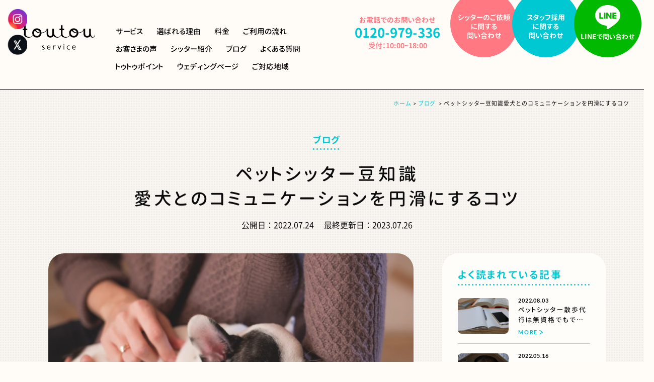

--- FILE ---
content_type: text/html; charset=UTF-8
request_url: https://www.toutouservice.com/magazine/%E6%84%9B%E7%8A%AC%E3%81%A8%E3%81%AE%E3%82%B3%E3%83%9F%E3%83%A5%E3%83%8B%E3%82%B1%E3%83%BC%E3%82%B7%E3%83%A7%E3%83%B3%E3%82%92%E5%86%86%E6%BB%91%E3%81%AB%E3%81%99%E3%82%8B%E3%82%B3%E3%83%84/
body_size: 30095
content:
<!DOCTYPE html>
<html dir="ltr" lang="ja" prefix="og: https://ogp.me/ns#">

<head>
    <meta http-equiv="X-UA-Compatible" content="IE=edge">
    <meta name="google-site-verification" content="a1BiHqgZaGoXnpycWJ-cCaNdgy9VoOW1EvQ5rdr7joc" />
    <link rel="stylesheet" href="https://www.toutouservice.com/wp-content/themes/toutou/style.css">
        <!-- Google Analytics -->
    <script>
    (function(i, s, o, g, r, a, m) {
        i['GoogleAnalyticsObject'] = r;
        i[r] = i[r] || function() {
            (i[r].q = i[r].q || []).push(arguments)
        }, i[r].l = 1 * new Date();
        a = s.createElement(o),
            m = s.getElementsByTagName(o)[0];
        a.async = 1;
        a.src = g;
        m.parentNode.insertBefore(a, m)
    })(window, document, 'script', '//www.google-analytics.com/analytics.js', 'ga');

    ga('create', 'UA-54005684-2', 'auto');
    ga('send', 'pageview');
    </script>
    
    <meta charset="UTF-8">


	<style>img:is([sizes="auto" i], [sizes^="auto," i]) { contain-intrinsic-size: 3000px 1500px }</style>
	
		<!-- All in One SEO 4.9.3 - aioseo.com -->
		<title>ペットシッター豆知識愛犬とのコミュニケーションを円滑にするコツ | トゥトゥサービス | 東京の散歩代行・ペットシッター</title>
	<meta name="robots" content="max-snippet:-1, max-image-preview:large, max-video-preview:-1" />
	<link rel="canonical" href="https://www.toutouservice.com/magazine/%e6%84%9b%e7%8a%ac%e3%81%a8%e3%81%ae%e3%82%b3%e3%83%9f%e3%83%a5%e3%83%8b%e3%82%b1%e3%83%bc%e3%82%b7%e3%83%a7%e3%83%b3%e3%82%92%e5%86%86%e6%bb%91%e3%81%ab%e3%81%99%e3%82%8b%e3%82%b3%e3%83%84/" />
	<meta name="generator" content="All in One SEO (AIOSEO) 4.9.3" />
		<meta property="og:locale" content="ja_JP" />
		<meta property="og:site_name" content="トゥトゥサービス | 東京の散歩代行・ペットシッター | 東京の散歩代行・ペットシッター。ワンちゃんのお散歩代行とお世話に、ベテラン女性ペットシッターが伺います。足腰が痛くてお散歩できない、忙しくてお散歩できない、そんなときにご依頼ください。散歩代行、餌やり、トイレのお世話など飼い主様に代わってお世話します。" />
		<meta property="og:type" content="article" />
		<meta property="og:title" content="ペットシッター豆知識愛犬とのコミュニケーションを円滑にするコツ | トゥトゥサービス | 東京の散歩代行・ペットシッター" />
		<meta property="og:url" content="https://www.toutouservice.com/magazine/%e6%84%9b%e7%8a%ac%e3%81%a8%e3%81%ae%e3%82%b3%e3%83%9f%e3%83%a5%e3%83%8b%e3%82%b1%e3%83%bc%e3%82%b7%e3%83%a7%e3%83%b3%e3%82%92%e5%86%86%e6%bb%91%e3%81%ab%e3%81%99%e3%82%8b%e3%82%b3%e3%83%84/" />
		<meta property="article:published_time" content="2022-07-24T02:11:58+00:00" />
		<meta property="article:modified_time" content="2023-07-26T04:18:52+00:00" />
		<meta name="twitter:card" content="summary_large_image" />
		<meta name="twitter:site" content="@toutou_service" />
		<meta name="twitter:title" content="ペットシッター豆知識愛犬とのコミュニケーションを円滑にするコツ | トゥトゥサービス | 東京の散歩代行・ペットシッター" />
		<meta name="twitter:image" content="https://www.toutouservice.com/wp-content/uploads/2022/03/slide_pc_2212_01.jpg" />
		<script type="application/ld+json" class="aioseo-schema">
			{"@context":"https:\/\/schema.org","@graph":[{"@type":"BreadcrumbList","@id":"https:\/\/www.toutouservice.com\/magazine\/%e6%84%9b%e7%8a%ac%e3%81%a8%e3%81%ae%e3%82%b3%e3%83%9f%e3%83%a5%e3%83%8b%e3%82%b1%e3%83%bc%e3%82%b7%e3%83%a7%e3%83%b3%e3%82%92%e5%86%86%e6%bb%91%e3%81%ab%e3%81%99%e3%82%8b%e3%82%b3%e3%83%84\/#breadcrumblist","itemListElement":[{"@type":"ListItem","@id":"https:\/\/www.toutouservice.com#listItem","position":1,"name":"\u30db\u30fc\u30e0","item":"https:\/\/www.toutouservice.com","nextItem":{"@type":"ListItem","@id":"https:\/\/www.toutouservice.com\/magazine\/#listItem","name":"\u30de\u30ac\u30b8\u30f3"}},{"@type":"ListItem","@id":"https:\/\/www.toutouservice.com\/magazine\/#listItem","position":2,"name":"\u30de\u30ac\u30b8\u30f3","item":"https:\/\/www.toutouservice.com\/magazine\/","nextItem":{"@type":"ListItem","@id":"https:\/\/www.toutouservice.com\/tag\/%e3%82%ad%e3%83%a3%e3%83%83%e3%83%88%e3%82%b7%e3%83%83%e3%82%bf%e3%83%bc\/#listItem","name":"\u30ad\u30e3\u30c3\u30c8\u30b7\u30c3\u30bf\u30fc"},"previousItem":{"@type":"ListItem","@id":"https:\/\/www.toutouservice.com#listItem","name":"\u30db\u30fc\u30e0"}},{"@type":"ListItem","@id":"https:\/\/www.toutouservice.com\/tag\/%e3%82%ad%e3%83%a3%e3%83%83%e3%83%88%e3%82%b7%e3%83%83%e3%82%bf%e3%83%bc\/#listItem","position":3,"name":"\u30ad\u30e3\u30c3\u30c8\u30b7\u30c3\u30bf\u30fc","item":"https:\/\/www.toutouservice.com\/tag\/%e3%82%ad%e3%83%a3%e3%83%83%e3%83%88%e3%82%b7%e3%83%83%e3%82%bf%e3%83%bc\/","nextItem":{"@type":"ListItem","@id":"https:\/\/www.toutouservice.com\/magazine\/%e6%84%9b%e7%8a%ac%e3%81%a8%e3%81%ae%e3%82%b3%e3%83%9f%e3%83%a5%e3%83%8b%e3%82%b1%e3%83%bc%e3%82%b7%e3%83%a7%e3%83%b3%e3%82%92%e5%86%86%e6%bb%91%e3%81%ab%e3%81%99%e3%82%8b%e3%82%b3%e3%83%84\/#listItem","name":"\u30da\u30c3\u30c8\u30b7\u30c3\u30bf\u30fc\u8c46\u77e5\u8b58\u611b\u72ac\u3068\u306e\u30b3\u30df\u30e5\u30cb\u30b1\u30fc\u30b7\u30e7\u30f3\u3092\u5186\u6ed1\u306b\u3059\u308b\u30b3\u30c4"},"previousItem":{"@type":"ListItem","@id":"https:\/\/www.toutouservice.com\/magazine\/#listItem","name":"\u30de\u30ac\u30b8\u30f3"}},{"@type":"ListItem","@id":"https:\/\/www.toutouservice.com\/magazine\/%e6%84%9b%e7%8a%ac%e3%81%a8%e3%81%ae%e3%82%b3%e3%83%9f%e3%83%a5%e3%83%8b%e3%82%b1%e3%83%bc%e3%82%b7%e3%83%a7%e3%83%b3%e3%82%92%e5%86%86%e6%bb%91%e3%81%ab%e3%81%99%e3%82%8b%e3%82%b3%e3%83%84\/#listItem","position":4,"name":"\u30da\u30c3\u30c8\u30b7\u30c3\u30bf\u30fc\u8c46\u77e5\u8b58\u611b\u72ac\u3068\u306e\u30b3\u30df\u30e5\u30cb\u30b1\u30fc\u30b7\u30e7\u30f3\u3092\u5186\u6ed1\u306b\u3059\u308b\u30b3\u30c4","previousItem":{"@type":"ListItem","@id":"https:\/\/www.toutouservice.com\/tag\/%e3%82%ad%e3%83%a3%e3%83%83%e3%83%88%e3%82%b7%e3%83%83%e3%82%bf%e3%83%bc\/#listItem","name":"\u30ad\u30e3\u30c3\u30c8\u30b7\u30c3\u30bf\u30fc"}}]},{"@type":"Organization","@id":"https:\/\/www.toutouservice.com\/#organization","name":"\u30c8\u30a5\u30c8\u30a5\u30b5\u30fc\u30d3\u30b9 | \u6771\u4eac\u306e\u6563\u6b69\u4ee3\u884c\u30fb\u30da\u30c3\u30c8\u30b7\u30c3\u30bf\u30fc","description":"\u6771\u4eac\u306e\u6563\u6b69\u4ee3\u884c\u30fb\u30da\u30c3\u30c8\u30b7\u30c3\u30bf\u30fc\u3002\u30ef\u30f3\u3061\u3083\u3093\u306e\u304a\u6563\u6b69\u4ee3\u884c\u3068\u304a\u4e16\u8a71\u306b\u3001\u30d9\u30c6\u30e9\u30f3\u5973\u6027\u30da\u30c3\u30c8\u30b7\u30c3\u30bf\u30fc\u304c\u4f3a\u3044\u307e\u3059\u3002\u8db3\u8170\u304c\u75db\u304f\u3066\u304a\u6563\u6b69\u3067\u304d\u306a\u3044\u3001\u5fd9\u3057\u304f\u3066\u304a\u6563\u6b69\u3067\u304d\u306a\u3044\u3001\u305d\u3093\u306a\u3068\u304d\u306b\u3054\u4f9d\u983c\u304f\u3060\u3055\u3044\u3002\u6563\u6b69\u4ee3\u884c\u3001\u990c\u3084\u308a\u3001\u30c8\u30a4\u30ec\u306e\u304a\u4e16\u8a71\u306a\u3069\u98fc\u3044\u4e3b\u69d8\u306b\u4ee3\u308f\u3063\u3066\u304a\u4e16\u8a71\u3057\u307e\u3059\u3002","url":"https:\/\/www.toutouservice.com\/","logo":{"@type":"ImageObject","url":"https:\/\/www.toutouservice.com\/wp-content\/uploads\/2022\/03\/slide_sp_2212_01.jpg","@id":"https:\/\/www.toutouservice.com\/magazine\/%e6%84%9b%e7%8a%ac%e3%81%a8%e3%81%ae%e3%82%b3%e3%83%9f%e3%83%a5%e3%83%8b%e3%82%b1%e3%83%bc%e3%82%b7%e3%83%a7%e3%83%b3%e3%82%92%e5%86%86%e6%bb%91%e3%81%ab%e3%81%99%e3%82%8b%e3%82%b3%e3%83%84\/#organizationLogo","width":946,"height":910},"image":{"@id":"https:\/\/www.toutouservice.com\/magazine\/%e6%84%9b%e7%8a%ac%e3%81%a8%e3%81%ae%e3%82%b3%e3%83%9f%e3%83%a5%e3%83%8b%e3%82%b1%e3%83%bc%e3%82%b7%e3%83%a7%e3%83%b3%e3%82%92%e5%86%86%e6%bb%91%e3%81%ab%e3%81%99%e3%82%8b%e3%82%b3%e3%83%84\/#organizationLogo"},"sameAs":["https:\/\/twitter.com\/toutou_service","https:\/\/www.instagram.com\/toutou.service\/"]},{"@type":"WebPage","@id":"https:\/\/www.toutouservice.com\/magazine\/%e6%84%9b%e7%8a%ac%e3%81%a8%e3%81%ae%e3%82%b3%e3%83%9f%e3%83%a5%e3%83%8b%e3%82%b1%e3%83%bc%e3%82%b7%e3%83%a7%e3%83%b3%e3%82%92%e5%86%86%e6%bb%91%e3%81%ab%e3%81%99%e3%82%8b%e3%82%b3%e3%83%84\/#webpage","url":"https:\/\/www.toutouservice.com\/magazine\/%e6%84%9b%e7%8a%ac%e3%81%a8%e3%81%ae%e3%82%b3%e3%83%9f%e3%83%a5%e3%83%8b%e3%82%b1%e3%83%bc%e3%82%b7%e3%83%a7%e3%83%b3%e3%82%92%e5%86%86%e6%bb%91%e3%81%ab%e3%81%99%e3%82%8b%e3%82%b3%e3%83%84\/","name":"\u30da\u30c3\u30c8\u30b7\u30c3\u30bf\u30fc\u8c46\u77e5\u8b58\u611b\u72ac\u3068\u306e\u30b3\u30df\u30e5\u30cb\u30b1\u30fc\u30b7\u30e7\u30f3\u3092\u5186\u6ed1\u306b\u3059\u308b\u30b3\u30c4 | \u30c8\u30a5\u30c8\u30a5\u30b5\u30fc\u30d3\u30b9 | \u6771\u4eac\u306e\u6563\u6b69\u4ee3\u884c\u30fb\u30da\u30c3\u30c8\u30b7\u30c3\u30bf\u30fc","inLanguage":"ja","isPartOf":{"@id":"https:\/\/www.toutouservice.com\/#website"},"breadcrumb":{"@id":"https:\/\/www.toutouservice.com\/magazine\/%e6%84%9b%e7%8a%ac%e3%81%a8%e3%81%ae%e3%82%b3%e3%83%9f%e3%83%a5%e3%83%8b%e3%82%b1%e3%83%bc%e3%82%b7%e3%83%a7%e3%83%b3%e3%82%92%e5%86%86%e6%bb%91%e3%81%ab%e3%81%99%e3%82%8b%e3%82%b3%e3%83%84\/#breadcrumblist"},"datePublished":"2022-07-24T11:11:58+09:00","dateModified":"2023-07-26T13:18:52+09:00"},{"@type":"WebSite","@id":"https:\/\/www.toutouservice.com\/#website","url":"https:\/\/www.toutouservice.com\/","name":"\u30c8\u30a5\u30c8\u30a5\u30b5\u30fc\u30d3\u30b9 | \u6771\u4eac\u306e\u6563\u6b69\u4ee3\u884c\u30fb\u30da\u30c3\u30c8\u30b7\u30c3\u30bf\u30fc","description":"\u6771\u4eac\u306e\u6563\u6b69\u4ee3\u884c\u30fb\u30da\u30c3\u30c8\u30b7\u30c3\u30bf\u30fc\u3002\u30ef\u30f3\u3061\u3083\u3093\u306e\u304a\u6563\u6b69\u4ee3\u884c\u3068\u304a\u4e16\u8a71\u306b\u3001\u30d9\u30c6\u30e9\u30f3\u5973\u6027\u30da\u30c3\u30c8\u30b7\u30c3\u30bf\u30fc\u304c\u4f3a\u3044\u307e\u3059\u3002\u8db3\u8170\u304c\u75db\u304f\u3066\u304a\u6563\u6b69\u3067\u304d\u306a\u3044\u3001\u5fd9\u3057\u304f\u3066\u304a\u6563\u6b69\u3067\u304d\u306a\u3044\u3001\u305d\u3093\u306a\u3068\u304d\u306b\u3054\u4f9d\u983c\u304f\u3060\u3055\u3044\u3002\u6563\u6b69\u4ee3\u884c\u3001\u990c\u3084\u308a\u3001\u30c8\u30a4\u30ec\u306e\u304a\u4e16\u8a71\u306a\u3069\u98fc\u3044\u4e3b\u69d8\u306b\u4ee3\u308f\u3063\u3066\u304a\u4e16\u8a71\u3057\u307e\u3059\u3002","inLanguage":"ja","publisher":{"@id":"https:\/\/www.toutouservice.com\/#organization"}}]}
		</script>
		<!-- All in One SEO -->

<link rel='dns-prefetch' href='//www.googletagmanager.com' />
<script type="text/javascript">
/* <![CDATA[ */
window._wpemojiSettings = {"baseUrl":"https:\/\/s.w.org\/images\/core\/emoji\/16.0.1\/72x72\/","ext":".png","svgUrl":"https:\/\/s.w.org\/images\/core\/emoji\/16.0.1\/svg\/","svgExt":".svg","source":{"concatemoji":"https:\/\/www.toutouservice.com\/wp-includes\/js\/wp-emoji-release.min.js?ver=6.8.3"}};
/*! This file is auto-generated */
!function(s,n){var o,i,e;function c(e){try{var t={supportTests:e,timestamp:(new Date).valueOf()};sessionStorage.setItem(o,JSON.stringify(t))}catch(e){}}function p(e,t,n){e.clearRect(0,0,e.canvas.width,e.canvas.height),e.fillText(t,0,0);var t=new Uint32Array(e.getImageData(0,0,e.canvas.width,e.canvas.height).data),a=(e.clearRect(0,0,e.canvas.width,e.canvas.height),e.fillText(n,0,0),new Uint32Array(e.getImageData(0,0,e.canvas.width,e.canvas.height).data));return t.every(function(e,t){return e===a[t]})}function u(e,t){e.clearRect(0,0,e.canvas.width,e.canvas.height),e.fillText(t,0,0);for(var n=e.getImageData(16,16,1,1),a=0;a<n.data.length;a++)if(0!==n.data[a])return!1;return!0}function f(e,t,n,a){switch(t){case"flag":return n(e,"\ud83c\udff3\ufe0f\u200d\u26a7\ufe0f","\ud83c\udff3\ufe0f\u200b\u26a7\ufe0f")?!1:!n(e,"\ud83c\udde8\ud83c\uddf6","\ud83c\udde8\u200b\ud83c\uddf6")&&!n(e,"\ud83c\udff4\udb40\udc67\udb40\udc62\udb40\udc65\udb40\udc6e\udb40\udc67\udb40\udc7f","\ud83c\udff4\u200b\udb40\udc67\u200b\udb40\udc62\u200b\udb40\udc65\u200b\udb40\udc6e\u200b\udb40\udc67\u200b\udb40\udc7f");case"emoji":return!a(e,"\ud83e\udedf")}return!1}function g(e,t,n,a){var r="undefined"!=typeof WorkerGlobalScope&&self instanceof WorkerGlobalScope?new OffscreenCanvas(300,150):s.createElement("canvas"),o=r.getContext("2d",{willReadFrequently:!0}),i=(o.textBaseline="top",o.font="600 32px Arial",{});return e.forEach(function(e){i[e]=t(o,e,n,a)}),i}function t(e){var t=s.createElement("script");t.src=e,t.defer=!0,s.head.appendChild(t)}"undefined"!=typeof Promise&&(o="wpEmojiSettingsSupports",i=["flag","emoji"],n.supports={everything:!0,everythingExceptFlag:!0},e=new Promise(function(e){s.addEventListener("DOMContentLoaded",e,{once:!0})}),new Promise(function(t){var n=function(){try{var e=JSON.parse(sessionStorage.getItem(o));if("object"==typeof e&&"number"==typeof e.timestamp&&(new Date).valueOf()<e.timestamp+604800&&"object"==typeof e.supportTests)return e.supportTests}catch(e){}return null}();if(!n){if("undefined"!=typeof Worker&&"undefined"!=typeof OffscreenCanvas&&"undefined"!=typeof URL&&URL.createObjectURL&&"undefined"!=typeof Blob)try{var e="postMessage("+g.toString()+"("+[JSON.stringify(i),f.toString(),p.toString(),u.toString()].join(",")+"));",a=new Blob([e],{type:"text/javascript"}),r=new Worker(URL.createObjectURL(a),{name:"wpTestEmojiSupports"});return void(r.onmessage=function(e){c(n=e.data),r.terminate(),t(n)})}catch(e){}c(n=g(i,f,p,u))}t(n)}).then(function(e){for(var t in e)n.supports[t]=e[t],n.supports.everything=n.supports.everything&&n.supports[t],"flag"!==t&&(n.supports.everythingExceptFlag=n.supports.everythingExceptFlag&&n.supports[t]);n.supports.everythingExceptFlag=n.supports.everythingExceptFlag&&!n.supports.flag,n.DOMReady=!1,n.readyCallback=function(){n.DOMReady=!0}}).then(function(){return e}).then(function(){var e;n.supports.everything||(n.readyCallback(),(e=n.source||{}).concatemoji?t(e.concatemoji):e.wpemoji&&e.twemoji&&(t(e.twemoji),t(e.wpemoji)))}))}((window,document),window._wpemojiSettings);
/* ]]> */
</script>
<style id='wp-emoji-styles-inline-css' type='text/css'>

	img.wp-smiley, img.emoji {
		display: inline !important;
		border: none !important;
		box-shadow: none !important;
		height: 1em !important;
		width: 1em !important;
		margin: 0 0.07em !important;
		vertical-align: -0.1em !important;
		background: none !important;
		padding: 0 !important;
	}
</style>
<link rel='stylesheet' id='wp-block-library-css' href='https://www.toutouservice.com/wp-includes/css/dist/block-library/style.min.css?ver=6.8.3' type='text/css' media='all' />
<style id='classic-theme-styles-inline-css' type='text/css'>
/*! This file is auto-generated */
.wp-block-button__link{color:#fff;background-color:#32373c;border-radius:9999px;box-shadow:none;text-decoration:none;padding:calc(.667em + 2px) calc(1.333em + 2px);font-size:1.125em}.wp-block-file__button{background:#32373c;color:#fff;text-decoration:none}
</style>
<link rel='stylesheet' id='aioseo/css/src/vue/standalone/blocks/table-of-contents/global.scss-css' href='https://www.toutouservice.com/wp-content/plugins/all-in-one-seo-pack/dist/Lite/assets/css/table-of-contents/global.e90f6d47.css?ver=4.9.3' type='text/css' media='all' />
<style id='pdfemb-pdf-embedder-viewer-style-inline-css' type='text/css'>
.wp-block-pdfemb-pdf-embedder-viewer{max-width:none}

</style>
<style id='global-styles-inline-css' type='text/css'>
:root{--wp--preset--aspect-ratio--square: 1;--wp--preset--aspect-ratio--4-3: 4/3;--wp--preset--aspect-ratio--3-4: 3/4;--wp--preset--aspect-ratio--3-2: 3/2;--wp--preset--aspect-ratio--2-3: 2/3;--wp--preset--aspect-ratio--16-9: 16/9;--wp--preset--aspect-ratio--9-16: 9/16;--wp--preset--color--black: #000000;--wp--preset--color--cyan-bluish-gray: #abb8c3;--wp--preset--color--white: #ffffff;--wp--preset--color--pale-pink: #f78da7;--wp--preset--color--vivid-red: #cf2e2e;--wp--preset--color--luminous-vivid-orange: #ff6900;--wp--preset--color--luminous-vivid-amber: #fcb900;--wp--preset--color--light-green-cyan: #7bdcb5;--wp--preset--color--vivid-green-cyan: #00d084;--wp--preset--color--pale-cyan-blue: #8ed1fc;--wp--preset--color--vivid-cyan-blue: #0693e3;--wp--preset--color--vivid-purple: #9b51e0;--wp--preset--gradient--vivid-cyan-blue-to-vivid-purple: linear-gradient(135deg,rgba(6,147,227,1) 0%,rgb(155,81,224) 100%);--wp--preset--gradient--light-green-cyan-to-vivid-green-cyan: linear-gradient(135deg,rgb(122,220,180) 0%,rgb(0,208,130) 100%);--wp--preset--gradient--luminous-vivid-amber-to-luminous-vivid-orange: linear-gradient(135deg,rgba(252,185,0,1) 0%,rgba(255,105,0,1) 100%);--wp--preset--gradient--luminous-vivid-orange-to-vivid-red: linear-gradient(135deg,rgba(255,105,0,1) 0%,rgb(207,46,46) 100%);--wp--preset--gradient--very-light-gray-to-cyan-bluish-gray: linear-gradient(135deg,rgb(238,238,238) 0%,rgb(169,184,195) 100%);--wp--preset--gradient--cool-to-warm-spectrum: linear-gradient(135deg,rgb(74,234,220) 0%,rgb(151,120,209) 20%,rgb(207,42,186) 40%,rgb(238,44,130) 60%,rgb(251,105,98) 80%,rgb(254,248,76) 100%);--wp--preset--gradient--blush-light-purple: linear-gradient(135deg,rgb(255,206,236) 0%,rgb(152,150,240) 100%);--wp--preset--gradient--blush-bordeaux: linear-gradient(135deg,rgb(254,205,165) 0%,rgb(254,45,45) 50%,rgb(107,0,62) 100%);--wp--preset--gradient--luminous-dusk: linear-gradient(135deg,rgb(255,203,112) 0%,rgb(199,81,192) 50%,rgb(65,88,208) 100%);--wp--preset--gradient--pale-ocean: linear-gradient(135deg,rgb(255,245,203) 0%,rgb(182,227,212) 50%,rgb(51,167,181) 100%);--wp--preset--gradient--electric-grass: linear-gradient(135deg,rgb(202,248,128) 0%,rgb(113,206,126) 100%);--wp--preset--gradient--midnight: linear-gradient(135deg,rgb(2,3,129) 0%,rgb(40,116,252) 100%);--wp--preset--font-size--small: 13px;--wp--preset--font-size--medium: 20px;--wp--preset--font-size--large: 36px;--wp--preset--font-size--x-large: 42px;--wp--preset--spacing--20: 0.44rem;--wp--preset--spacing--30: 0.67rem;--wp--preset--spacing--40: 1rem;--wp--preset--spacing--50: 1.5rem;--wp--preset--spacing--60: 2.25rem;--wp--preset--spacing--70: 3.38rem;--wp--preset--spacing--80: 5.06rem;--wp--preset--shadow--natural: 6px 6px 9px rgba(0, 0, 0, 0.2);--wp--preset--shadow--deep: 12px 12px 50px rgba(0, 0, 0, 0.4);--wp--preset--shadow--sharp: 6px 6px 0px rgba(0, 0, 0, 0.2);--wp--preset--shadow--outlined: 6px 6px 0px -3px rgba(255, 255, 255, 1), 6px 6px rgba(0, 0, 0, 1);--wp--preset--shadow--crisp: 6px 6px 0px rgba(0, 0, 0, 1);}:where(.is-layout-flex){gap: 0.5em;}:where(.is-layout-grid){gap: 0.5em;}body .is-layout-flex{display: flex;}.is-layout-flex{flex-wrap: wrap;align-items: center;}.is-layout-flex > :is(*, div){margin: 0;}body .is-layout-grid{display: grid;}.is-layout-grid > :is(*, div){margin: 0;}:where(.wp-block-columns.is-layout-flex){gap: 2em;}:where(.wp-block-columns.is-layout-grid){gap: 2em;}:where(.wp-block-post-template.is-layout-flex){gap: 1.25em;}:where(.wp-block-post-template.is-layout-grid){gap: 1.25em;}.has-black-color{color: var(--wp--preset--color--black) !important;}.has-cyan-bluish-gray-color{color: var(--wp--preset--color--cyan-bluish-gray) !important;}.has-white-color{color: var(--wp--preset--color--white) !important;}.has-pale-pink-color{color: var(--wp--preset--color--pale-pink) !important;}.has-vivid-red-color{color: var(--wp--preset--color--vivid-red) !important;}.has-luminous-vivid-orange-color{color: var(--wp--preset--color--luminous-vivid-orange) !important;}.has-luminous-vivid-amber-color{color: var(--wp--preset--color--luminous-vivid-amber) !important;}.has-light-green-cyan-color{color: var(--wp--preset--color--light-green-cyan) !important;}.has-vivid-green-cyan-color{color: var(--wp--preset--color--vivid-green-cyan) !important;}.has-pale-cyan-blue-color{color: var(--wp--preset--color--pale-cyan-blue) !important;}.has-vivid-cyan-blue-color{color: var(--wp--preset--color--vivid-cyan-blue) !important;}.has-vivid-purple-color{color: var(--wp--preset--color--vivid-purple) !important;}.has-black-background-color{background-color: var(--wp--preset--color--black) !important;}.has-cyan-bluish-gray-background-color{background-color: var(--wp--preset--color--cyan-bluish-gray) !important;}.has-white-background-color{background-color: var(--wp--preset--color--white) !important;}.has-pale-pink-background-color{background-color: var(--wp--preset--color--pale-pink) !important;}.has-vivid-red-background-color{background-color: var(--wp--preset--color--vivid-red) !important;}.has-luminous-vivid-orange-background-color{background-color: var(--wp--preset--color--luminous-vivid-orange) !important;}.has-luminous-vivid-amber-background-color{background-color: var(--wp--preset--color--luminous-vivid-amber) !important;}.has-light-green-cyan-background-color{background-color: var(--wp--preset--color--light-green-cyan) !important;}.has-vivid-green-cyan-background-color{background-color: var(--wp--preset--color--vivid-green-cyan) !important;}.has-pale-cyan-blue-background-color{background-color: var(--wp--preset--color--pale-cyan-blue) !important;}.has-vivid-cyan-blue-background-color{background-color: var(--wp--preset--color--vivid-cyan-blue) !important;}.has-vivid-purple-background-color{background-color: var(--wp--preset--color--vivid-purple) !important;}.has-black-border-color{border-color: var(--wp--preset--color--black) !important;}.has-cyan-bluish-gray-border-color{border-color: var(--wp--preset--color--cyan-bluish-gray) !important;}.has-white-border-color{border-color: var(--wp--preset--color--white) !important;}.has-pale-pink-border-color{border-color: var(--wp--preset--color--pale-pink) !important;}.has-vivid-red-border-color{border-color: var(--wp--preset--color--vivid-red) !important;}.has-luminous-vivid-orange-border-color{border-color: var(--wp--preset--color--luminous-vivid-orange) !important;}.has-luminous-vivid-amber-border-color{border-color: var(--wp--preset--color--luminous-vivid-amber) !important;}.has-light-green-cyan-border-color{border-color: var(--wp--preset--color--light-green-cyan) !important;}.has-vivid-green-cyan-border-color{border-color: var(--wp--preset--color--vivid-green-cyan) !important;}.has-pale-cyan-blue-border-color{border-color: var(--wp--preset--color--pale-cyan-blue) !important;}.has-vivid-cyan-blue-border-color{border-color: var(--wp--preset--color--vivid-cyan-blue) !important;}.has-vivid-purple-border-color{border-color: var(--wp--preset--color--vivid-purple) !important;}.has-vivid-cyan-blue-to-vivid-purple-gradient-background{background: var(--wp--preset--gradient--vivid-cyan-blue-to-vivid-purple) !important;}.has-light-green-cyan-to-vivid-green-cyan-gradient-background{background: var(--wp--preset--gradient--light-green-cyan-to-vivid-green-cyan) !important;}.has-luminous-vivid-amber-to-luminous-vivid-orange-gradient-background{background: var(--wp--preset--gradient--luminous-vivid-amber-to-luminous-vivid-orange) !important;}.has-luminous-vivid-orange-to-vivid-red-gradient-background{background: var(--wp--preset--gradient--luminous-vivid-orange-to-vivid-red) !important;}.has-very-light-gray-to-cyan-bluish-gray-gradient-background{background: var(--wp--preset--gradient--very-light-gray-to-cyan-bluish-gray) !important;}.has-cool-to-warm-spectrum-gradient-background{background: var(--wp--preset--gradient--cool-to-warm-spectrum) !important;}.has-blush-light-purple-gradient-background{background: var(--wp--preset--gradient--blush-light-purple) !important;}.has-blush-bordeaux-gradient-background{background: var(--wp--preset--gradient--blush-bordeaux) !important;}.has-luminous-dusk-gradient-background{background: var(--wp--preset--gradient--luminous-dusk) !important;}.has-pale-ocean-gradient-background{background: var(--wp--preset--gradient--pale-ocean) !important;}.has-electric-grass-gradient-background{background: var(--wp--preset--gradient--electric-grass) !important;}.has-midnight-gradient-background{background: var(--wp--preset--gradient--midnight) !important;}.has-small-font-size{font-size: var(--wp--preset--font-size--small) !important;}.has-medium-font-size{font-size: var(--wp--preset--font-size--medium) !important;}.has-large-font-size{font-size: var(--wp--preset--font-size--large) !important;}.has-x-large-font-size{font-size: var(--wp--preset--font-size--x-large) !important;}
:where(.wp-block-post-template.is-layout-flex){gap: 1.25em;}:where(.wp-block-post-template.is-layout-grid){gap: 1.25em;}
:where(.wp-block-columns.is-layout-flex){gap: 2em;}:where(.wp-block-columns.is-layout-grid){gap: 2em;}
:root :where(.wp-block-pullquote){font-size: 1.5em;line-height: 1.6;}
</style>
<link rel='stylesheet' id='contact-form-7-css' href='https://www.toutouservice.com/wp-content/plugins/contact-form-7/includes/css/styles.css?ver=6.1' type='text/css' media='all' />
<link rel='stylesheet' id='pz-linkcard-css-css' href='//www.toutouservice.com/wp-content/uploads/pz-linkcard/style/style.min.css?ver=2.5.6.5.2' type='text/css' media='all' />
<link rel='stylesheet' id='bodhi-svgs-attachment-css' href='https://www.toutouservice.com/wp-content/plugins/svg-support/css/svgs-attachment.css' type='text/css' media='all' />
<link rel='stylesheet' id='SFSImainCss-css' href='https://www.toutouservice.com/wp-content/plugins/ultimate-social-media-icons/css/sfsi-style.css?ver=2.9.6' type='text/css' media='all' />
<script type="text/javascript" src="https://www.toutouservice.com/wp-includes/js/jquery/jquery.min.js?ver=3.7.1" id="jquery-core-js"></script>
<script type="text/javascript" src="https://www.toutouservice.com/wp-includes/js/jquery/jquery-migrate.min.js?ver=3.4.1" id="jquery-migrate-js"></script>
<script type="text/javascript" id="bodhi_svg_inline-js-extra">
/* <![CDATA[ */
var svgSettings = {"skipNested":""};
/* ]]> */
</script>
<script type="text/javascript" src="https://www.toutouservice.com/wp-content/plugins/svg-support/js/min/svgs-inline-min.js" id="bodhi_svg_inline-js"></script>
<script type="text/javascript" id="bodhi_svg_inline-js-after">
/* <![CDATA[ */
cssTarget={"Bodhi":"img.style-svg","ForceInlineSVG":"style-svg"};ForceInlineSVGActive="false";frontSanitizationEnabled=false;
/* ]]> */
</script>

<!-- Site Kit によって追加された Google タグ（gtag.js）スニペット -->
<!-- Site Kit によって追加された Google 広告のスニペット -->
<script type="text/javascript" src="https://www.googletagmanager.com/gtag/js?id=AW-11019815669" id="google_gtagjs-js" async></script>
<script type="text/javascript" id="google_gtagjs-js-after">
/* <![CDATA[ */
window.dataLayer = window.dataLayer || [];function gtag(){dataLayer.push(arguments);}
gtag("js", new Date());
gtag("set", "developer_id.dZTNiMT", true);
gtag("config", "AW-11019815669");
 window._googlesitekit = window._googlesitekit || {}; window._googlesitekit.throttledEvents = []; window._googlesitekit.gtagEvent = (name, data) => { var key = JSON.stringify( { name, data } ); if ( !! window._googlesitekit.throttledEvents[ key ] ) { return; } window._googlesitekit.throttledEvents[ key ] = true; setTimeout( () => { delete window._googlesitekit.throttledEvents[ key ]; }, 5 ); gtag( "event", name, { ...data, event_source: "site-kit" } ); }; 
/* ]]> */
</script>
<link rel="https://api.w.org/" href="https://www.toutouservice.com/wp-json/" /><link rel="alternate" title="JSON" type="application/json" href="https://www.toutouservice.com/wp-json/wp/v2/magazine/62" /><link rel="EditURI" type="application/rsd+xml" title="RSD" href="https://www.toutouservice.com/xmlrpc.php?rsd" />
<meta name="generator" content="WordPress 6.8.3" />
<link rel='shortlink' href='https://www.toutouservice.com/?p=62' />
<link rel="alternate" title="oEmbed (JSON)" type="application/json+oembed" href="https://www.toutouservice.com/wp-json/oembed/1.0/embed?url=https%3A%2F%2Fwww.toutouservice.com%2Fmagazine%2F%25e6%2584%259b%25e7%258a%25ac%25e3%2581%25a8%25e3%2581%25ae%25e3%2582%25b3%25e3%2583%259f%25e3%2583%25a5%25e3%2583%258b%25e3%2582%25b1%25e3%2583%25bc%25e3%2582%25b7%25e3%2583%25a7%25e3%2583%25b3%25e3%2582%2592%25e5%2586%2586%25e6%25bb%2591%25e3%2581%25ab%25e3%2581%2599%25e3%2582%258b%25e3%2582%25b3%25e3%2583%2584%2F" />
<link rel="alternate" title="oEmbed (XML)" type="text/xml+oembed" href="https://www.toutouservice.com/wp-json/oembed/1.0/embed?url=https%3A%2F%2Fwww.toutouservice.com%2Fmagazine%2F%25e6%2584%259b%25e7%258a%25ac%25e3%2581%25a8%25e3%2581%25ae%25e3%2582%25b3%25e3%2583%259f%25e3%2583%25a5%25e3%2583%258b%25e3%2582%25b1%25e3%2583%25bc%25e3%2582%25b7%25e3%2583%25a7%25e3%2583%25b3%25e3%2582%2592%25e5%2586%2586%25e6%25bb%2591%25e3%2581%25ab%25e3%2581%2599%25e3%2582%258b%25e3%2582%25b3%25e3%2583%2584%2F&#038;format=xml" />
<meta name="generator" content="Site Kit by Google 1.170.0" /><noscript><style>.lazyload[data-src]{display:none !important;}</style></noscript><style>.lazyload{background-image:none !important;}.lazyload:before{background-image:none !important;}</style>
<!-- Google タグ マネージャー スニペット (Site Kit が追加) -->
<script type="text/javascript">
/* <![CDATA[ */

			( function( w, d, s, l, i ) {
				w[l] = w[l] || [];
				w[l].push( {'gtm.start': new Date().getTime(), event: 'gtm.js'} );
				var f = d.getElementsByTagName( s )[0],
					j = d.createElement( s ), dl = l != 'dataLayer' ? '&l=' + l : '';
				j.async = true;
				j.src = 'https://www.googletagmanager.com/gtm.js?id=' + i + dl;
				f.parentNode.insertBefore( j, f );
			} )( window, document, 'script', 'dataLayer', 'GTM-KNNLNCCG' );
			
/* ]]> */
</script>

<!-- (ここまで) Google タグ マネージャー スニペット (Site Kit が追加) -->
<style type="text/css">.saboxplugin-wrap{-webkit-box-sizing:border-box;-moz-box-sizing:border-box;-ms-box-sizing:border-box;box-sizing:border-box;border:1px solid #eee;width:100%;clear:both;display:block;overflow:hidden;word-wrap:break-word;position:relative}.saboxplugin-wrap .saboxplugin-gravatar{float:left;padding:0 20px 20px 20px}.saboxplugin-wrap .saboxplugin-gravatar img{max-width:100px;height:auto;border-radius:0;}.saboxplugin-wrap .saboxplugin-authorname{font-size:18px;line-height:1;margin:20px 0 0 20px;display:block}.saboxplugin-wrap .saboxplugin-authorname a{text-decoration:none}.saboxplugin-wrap .saboxplugin-authorname a:focus{outline:0}.saboxplugin-wrap .saboxplugin-desc{display:block;margin:5px 20px}.saboxplugin-wrap .saboxplugin-desc a{text-decoration:underline}.saboxplugin-wrap .saboxplugin-desc p{margin:5px 0 12px}.saboxplugin-wrap .saboxplugin-web{margin:0 20px 15px;text-align:left}.saboxplugin-wrap .sab-web-position{text-align:right}.saboxplugin-wrap .saboxplugin-web a{color:#ccc;text-decoration:none}.saboxplugin-wrap .saboxplugin-socials{position:relative;display:block;background:#fcfcfc;padding:5px;border-top:1px solid #eee}.saboxplugin-wrap .saboxplugin-socials a svg{width:20px;height:20px}.saboxplugin-wrap .saboxplugin-socials a svg .st2{fill:#fff; transform-origin:center center;}.saboxplugin-wrap .saboxplugin-socials a svg .st1{fill:rgba(0,0,0,.3)}.saboxplugin-wrap .saboxplugin-socials a:hover{opacity:.8;-webkit-transition:opacity .4s;-moz-transition:opacity .4s;-o-transition:opacity .4s;transition:opacity .4s;box-shadow:none!important;-webkit-box-shadow:none!important}.saboxplugin-wrap .saboxplugin-socials .saboxplugin-icon-color{box-shadow:none;padding:0;border:0;-webkit-transition:opacity .4s;-moz-transition:opacity .4s;-o-transition:opacity .4s;transition:opacity .4s;display:inline-block;color:#fff;font-size:0;text-decoration:inherit;margin:5px;-webkit-border-radius:0;-moz-border-radius:0;-ms-border-radius:0;-o-border-radius:0;border-radius:0;overflow:hidden}.saboxplugin-wrap .saboxplugin-socials .saboxplugin-icon-grey{text-decoration:inherit;box-shadow:none;position:relative;display:-moz-inline-stack;display:inline-block;vertical-align:middle;zoom:1;margin:10px 5px;color:#444;fill:#444}.clearfix:after,.clearfix:before{content:' ';display:table;line-height:0;clear:both}.ie7 .clearfix{zoom:1}.saboxplugin-socials.sabox-colored .saboxplugin-icon-color .sab-twitch{border-color:#38245c}.saboxplugin-socials.sabox-colored .saboxplugin-icon-color .sab-behance{border-color:#003eb0}.saboxplugin-socials.sabox-colored .saboxplugin-icon-color .sab-deviantart{border-color:#036824}.saboxplugin-socials.sabox-colored .saboxplugin-icon-color .sab-digg{border-color:#00327c}.saboxplugin-socials.sabox-colored .saboxplugin-icon-color .sab-dribbble{border-color:#ba1655}.saboxplugin-socials.sabox-colored .saboxplugin-icon-color .sab-facebook{border-color:#1e2e4f}.saboxplugin-socials.sabox-colored .saboxplugin-icon-color .sab-flickr{border-color:#003576}.saboxplugin-socials.sabox-colored .saboxplugin-icon-color .sab-github{border-color:#264874}.saboxplugin-socials.sabox-colored .saboxplugin-icon-color .sab-google{border-color:#0b51c5}.saboxplugin-socials.sabox-colored .saboxplugin-icon-color .sab-html5{border-color:#902e13}.saboxplugin-socials.sabox-colored .saboxplugin-icon-color .sab-instagram{border-color:#1630aa}.saboxplugin-socials.sabox-colored .saboxplugin-icon-color .sab-linkedin{border-color:#00344f}.saboxplugin-socials.sabox-colored .saboxplugin-icon-color .sab-pinterest{border-color:#5b040e}.saboxplugin-socials.sabox-colored .saboxplugin-icon-color .sab-reddit{border-color:#992900}.saboxplugin-socials.sabox-colored .saboxplugin-icon-color .sab-rss{border-color:#a43b0a}.saboxplugin-socials.sabox-colored .saboxplugin-icon-color .sab-sharethis{border-color:#5d8420}.saboxplugin-socials.sabox-colored .saboxplugin-icon-color .sab-soundcloud{border-color:#995200}.saboxplugin-socials.sabox-colored .saboxplugin-icon-color .sab-spotify{border-color:#0f612c}.saboxplugin-socials.sabox-colored .saboxplugin-icon-color .sab-stackoverflow{border-color:#a95009}.saboxplugin-socials.sabox-colored .saboxplugin-icon-color .sab-steam{border-color:#006388}.saboxplugin-socials.sabox-colored .saboxplugin-icon-color .sab-user_email{border-color:#b84e05}.saboxplugin-socials.sabox-colored .saboxplugin-icon-color .sab-tumblr{border-color:#10151b}.saboxplugin-socials.sabox-colored .saboxplugin-icon-color .sab-twitter{border-color:#0967a0}.saboxplugin-socials.sabox-colored .saboxplugin-icon-color .sab-vimeo{border-color:#0d7091}.saboxplugin-socials.sabox-colored .saboxplugin-icon-color .sab-windows{border-color:#003f71}.saboxplugin-socials.sabox-colored .saboxplugin-icon-color .sab-whatsapp{border-color:#003f71}.saboxplugin-socials.sabox-colored .saboxplugin-icon-color .sab-wordpress{border-color:#0f3647}.saboxplugin-socials.sabox-colored .saboxplugin-icon-color .sab-yahoo{border-color:#14002d}.saboxplugin-socials.sabox-colored .saboxplugin-icon-color .sab-youtube{border-color:#900}.saboxplugin-socials.sabox-colored .saboxplugin-icon-color .sab-xing{border-color:#000202}.saboxplugin-socials.sabox-colored .saboxplugin-icon-color .sab-mixcloud{border-color:#2475a0}.saboxplugin-socials.sabox-colored .saboxplugin-icon-color .sab-vk{border-color:#243549}.saboxplugin-socials.sabox-colored .saboxplugin-icon-color .sab-medium{border-color:#00452c}.saboxplugin-socials.sabox-colored .saboxplugin-icon-color .sab-quora{border-color:#420e00}.saboxplugin-socials.sabox-colored .saboxplugin-icon-color .sab-meetup{border-color:#9b181c}.saboxplugin-socials.sabox-colored .saboxplugin-icon-color .sab-goodreads{border-color:#000}.saboxplugin-socials.sabox-colored .saboxplugin-icon-color .sab-snapchat{border-color:#999700}.saboxplugin-socials.sabox-colored .saboxplugin-icon-color .sab-500px{border-color:#00557f}.saboxplugin-socials.sabox-colored .saboxplugin-icon-color .sab-mastodont{border-color:#185886}.sabox-plus-item{margin-bottom:20px}@media screen and (max-width:480px){.saboxplugin-wrap{text-align:center}.saboxplugin-wrap .saboxplugin-gravatar{float:none;padding:20px 0;text-align:center;margin:0 auto;display:block}.saboxplugin-wrap .saboxplugin-gravatar img{float:none;display:inline-block;display:-moz-inline-stack;vertical-align:middle;zoom:1}.saboxplugin-wrap .saboxplugin-desc{margin:0 10px 20px;text-align:center}.saboxplugin-wrap .saboxplugin-authorname{text-align:center;margin:10px 0 20px}}body .saboxplugin-authorname a,body .saboxplugin-authorname a:hover{box-shadow:none;-webkit-box-shadow:none}a.sab-profile-edit{font-size:16px!important;line-height:1!important}.sab-edit-settings a,a.sab-profile-edit{color:#0073aa!important;box-shadow:none!important;-webkit-box-shadow:none!important}.sab-edit-settings{margin-right:15px;position:absolute;right:0;z-index:2;bottom:10px;line-height:20px}.sab-edit-settings i{margin-left:5px}.saboxplugin-socials{line-height:1!important}.rtl .saboxplugin-wrap .saboxplugin-gravatar{float:right}.rtl .saboxplugin-wrap .saboxplugin-authorname{display:flex;align-items:center}.rtl .saboxplugin-wrap .saboxplugin-authorname .sab-profile-edit{margin-right:10px}.rtl .sab-edit-settings{right:auto;left:0}img.sab-custom-avatar{max-width:75px;}.saboxplugin-wrap .saboxplugin-socials .saboxplugin-icon-color {-webkit-border-radius:50%;-moz-border-radius:50%;-ms-border-radius:50%;-o-border-radius:50%;border-radius:50%;}.saboxplugin-wrap .saboxplugin-socials .saboxplugin-icon-color .st1 {display: none;}.saboxplugin-wrap {margin-top:0px; margin-bottom:0px; padding: 0px 0px }.saboxplugin-wrap .saboxplugin-authorname {font-size:18px; line-height:25px;}.saboxplugin-wrap .saboxplugin-desc p, .saboxplugin-wrap .saboxplugin-desc {font-size:12px !important; line-height:19px !important;}.saboxplugin-wrap .saboxplugin-web {font-size:14px;}.saboxplugin-wrap .saboxplugin-socials a svg {width:36px;height:36px;}</style>		<style type="text/css" id="wp-custom-css">
			/*====================== */
/* Contact Form 7 */
.wpcf7-form-control-wrap {
  width: 100%;
}

div.wpcf7-response-output {
  font-size: 1.5rem;
  padding: 1em;
  border-radius: 8px;
  text-align: center;
}

div.wpcf7-mail-sent-ok {
  background-color: #9ed6cc88;
}

/*====================== */

/*====================== */
/* /strength */
@media (min-width: 769px) {
  #features #toc .inner .list li:nth-child(3) a h4 {
    margin-top: 17px;
  }

  #features #toc .inner .list li:nth-child(4) a h4,
  #features #toc .inner .list li:nth-child(6) a h4 {
    margin-top: 47px;
  }

  #features #features-list .inner .list li:nth-child(1) .text,
  #features #features-list .inner .list li:nth-child(2) .text {
    border-right: none;
  }

  #features #features-list .inner .list li:nth-child(1) .image,
  #features #features-list .inner .list li:nth-child(2) .image,
  #features #features-list .inner .list li:nth-child(4) .image {
    width: 37.003%;
    margin: 0 5.866% 0 2.256%;
    border-radius: 18px;
  }
}

@media (max-width: 768px) {
  #features #toc .inner .list li:nth-child(3) a h4 {
    margin-top: 3.6vw;
  }

  #features #toc .inner .list li:nth-child(4) a h4,
  #features #toc .inner .list li:nth-child(6) a h4 {
    margin-top: 8.93333vw;
    font-size: 4.26667vw;
    line-height: 1.272;
  }

  #features #features-list .inner .list li:nth-child(1) .text,
  #features #features-list .inner .list li:nth-child(2) .text {
    border-bottom: none;
  }

  #features #features-list .inner .list li:nth-child(1) .image,
  #features #features-list .inner .list li:nth-child(4) .image {
    margin-top: 0;
  }

  #features #features-list .inner .list li:nth-child(1) .image,
  #features #features-list .inner .list li:nth-child(2) .image,
  #features #features-list .inner .list li:nth-child(4) .image {
    border-radius: 3.46667vw;
  }
}

/*====================== */

/*======================*/
/* logo text */
@media (min-width: 769px) {
  #header .inner .logo .text {
    color: #000;
    font-size: .9rem;
    font-weight: normal;
    margin-bottom: 6px;
  }
}

@media (max-width: 768px) {
  #header .inner .logo {
    width: 160px;
  }

  #header .inner .logo img {
    margin-left: 12px;
  }

  #header .inner .logo .text {
    color: #000;
    font-size: .9rem;
    font-weight: normal;
    margin-bottom: 6px;
  }
}

/*====================== */


/*======================*/
/* YouTube */
.youtube {
  position: relative;
  height: 0;
  padding: 30px 0 56.25%;
  overflow: hidden;
  width: 80%;
  margin: 0 auto;
}

.youtube iframe {
  position: absolute;
  top: 0;
  left: 0;
  width: 100% !important;
  height: 100% !important;
}

/*====================== */


/*======================*/
/* Custom fixed page */
#custom-fixed-page>#magazines-detail {
  background-color: #fffcf7;
}

#custom-fixed-page>#magazines-detail::after {
  background-image: none;
}

#custom-fixed-page .main-title h2 {
  text-transform: uppercase;
}

@media (min-width: 769px) {
  #custom-fixed-page>#magazines-detail::before {
    background-color: #fffcf7;
    top: 178px;
  }

  #index #sitter .inner .list li:nth-child(5) .text h4 span {
    width: 500px;
    height: 36px;
    background-image: url(/assets/images/top/sitter_catch_5_pc.png);
    background-size: 500px 36px;
  }

  #index #sitter .inner .list li:nth-child(5) .text .custom-fixed-page {
    margin-bottom: 5px;
  }

  #index #sitter .inner .list li:nth-child(5) .text .custom-fixed-page a {
    font-size: 1.5rem;
    padding: 0 10px 6px 0;
    font-family: "FOT-筑紫A丸ゴシック Std D", sans-serif;
    letter-spacing: .153em;

    text-decoration: none;
    transition: color .4s ease;

    margin-bottom: 5px;
  }

  #index #sitter .inner .list li:nth-child(5) .text .custom-fixed-page a .arrow {
    width: 7px;
    height: 10px;
    margin-top: -2px;
  }

  #index #sitter .inner .list li:nth-child(5) .text .custom-fixed-page a::after {
    height: 2px;
  }
}

@media (max-width: 768px) {
  #index #sitter .inner .list li:nth-child(5) .text h4 span {
    width: 55.2vw;
    height: 15.73333vw;
    background-image: url(/assets/images/top/sitter_catch_5_sp.png);
    background-size: 55.2vw 15.73333vw;
  }

  #index #sitter .inner .list li:nth-child(5) .text .custom-fixed-page {
    margin-bottom: 5px;
  }

  #index #sitter .inner .list li:nth-child(5) .text .custom-fixed-page a {
    font-size: 1.3rem;
    padding: 0 10px 6px 0;
    font-family: "FOT-筑紫A丸ゴシック Std D", sans-serif;
    letter-spacing: .153em;

    text-decoration: none;
    transition: color .4s ease;

    margin-bottom: 5px;
  }

  #index #sitter .inner .list li:nth-child(5) .text .custom-fixed-page a .arrow {
    width: 6px;
    height: 8px;
    margin-top: -2px;
  }

  #index #sitter .inner .list li:nth-child(5) .text .custom-fixed-page a::after {
    height: 2px;
  }

  #custom-fixed-page #magazines-detail .column #recommend .inner h3 {
    font-size: 1.8rem;
  }
}

/*====================== */

/*======================*/
/* Magazine */
#index #column .new .inner .list li a .text p {
  letter-spacing: .028em;
  line-height: 1.785;
}

#magazines .column #article-list .inner .list>li a .text p {
  -webkit-font-feature-settings: normal;
  font-feature-settings: normal;
  letter-spacing: .028em;
  line-height: 1.769;
}

@media (min-width: 769px) {
  #index #column .new .inner .list li a .text p {
    font-size: 1.4rem;
    margin-top: 6px;
  }

  #index #column .best .inner .list li a .text p {
    font-size: 1.4rem;
    margin-top: 5px;
    line-height: 1.75;
  }

  #magazines .column #article-list .inner .list>li a .text p {
    font-size: 1.3rem;
    margin-top: 8px;
  }

  /*
	#magazines-detail .column #article .inner p + p {
    margin-top: 0px;
  }
	*/
}

@media (max-width: 768px) {
  #index #column .new .inner .list li a .text p {
    font-size: 1.2rem;
    margin-top: 6px;
  }

  #index #column .best .inner .list li a .text p {
    font-size: 1.2rem;
    line-height: 1.75;
    margin-top: 5px;
  }

  #magazines .column #article-list .inner .list>li a .text p {
    font-size: 1.2rem;
    margin-top: 6px;
  }

  /*
		#magazines-detail .column #article .inner p + p {
    margin-top: 0px;
  }
	*/
}

/*====================== */


/*==============================*/
/* strong */
#article strong {
  font-family: "FOT-筑紫ゴシック Pr5 ", sans-serif;
}

/** タイトル折返し */
@media (max-width: 768px) {
  .main-title h1 {
    white-space: break-spaces;
  }
}

#article p {
  font-size: 1.8rem !important;
}

#article table {
  width: 79.338% !important;
  margin: 20px auto;
}

#article table td,
#article table th {
  font-size: 1.8rem !important;
  padding: 10px 13px 10px;
  line-height: 1.785;
  border: 1px solid #a9a9a9;
}

@media (max-width: 768px) {
  #article p {
    font-size: 1.6rem !important;
  }

  #article h4 {
    font-size: 1.6rem !important;
  }

  #article table {
    width: 79.2% !important;
    margin: 10px auto;
  }

  #article table td,
  #article table th {
    font-size: 1.6rem !important;
  }
}

.blog-card {
  display: block;
  width: 79.338%;
  max-width: 880px;
  margin: 2.5em auto 2em;
  color: #0c0c0c;
  text-decoration: none;
  transition: color .4s ease;
}

.blog-card:hover {
  color: #0c0c0c;
}

.blog-card-inner {
  position: relative;
  display: flex;
  align-items: flex-start;
  justify-content: space-between;
  margin: 0;
  border: 1px solid #eee;
  transition: transform 0.3s;
  border-radius: 8px;
  background-color: #fcfcfc;
}

.blog-card-inner>.image {
  width: 30% !important;
  margin: 10px !important;
  border-radius: 8px !important;
}

.blog-card-inner>.text {
  width: 70%;
  margin-top: 15px;
  margin-bottom: 15px;
  margin-left: 15px;
  margin-right: 15px;
  font-size: 1.8rem;
}

.blog-card-inner>.text .title {
  font-family: "FOT-筑紫ゴシック  Pr5", sans-serif;
  font-weight: bold;
  margin-bottom: 10px;
}

.blog-card-inner>.text .description {
  font-size: 1.3rem;
  line-height: 1.785;
}

@media (max-width: 768px) {
  .blog-card {
    width: 79.2% !important;
  }

  .blog-card-inner>.image {
    width: 50% !important;
  }

  .blog-card-inner>.text {
    width: 70%;
    margin-top: 10px;
    margin-bottom: 10px;
    margin-left: 7%;
    font-size: 1.3rem;
  }
}

@media (hover: hover) {
  .blog-card-inner:hover {
    transform: translateY(-5px);
  }
}

#article .saboxplugin-wrap {
  margin-top: 30px !important;
  border: 1px solid #eee;
  background-color: #fcfcfc;
  border-radius: 8px;
  width: 79.338%;
  margin: 37px auto 0 auto;
}

#article .saboxplugin-wrap .saboxplugin-gravatar img {
  border-radius: 8px !important;
}

#article .saboxplugin-wrap .saboxplugin-authorname {
  border-bottom: 1px solid #eee;
  margin-right: 5px !important;
  margin-left: 130px !important;
}

#article .saboxplugin-wrap .saboxplugin-desc {
  margin-left: 80px !important;
  margin-bottom: 20px !important;
}

#article .saboxplugin-wrap .saboxplugin-desc p {
  font-size: 1.4rem !important;
  margin-top: 20px !important;
  text-align: left;
}

@media (max-width: 768px) {
  #article .saboxplugin-wrap {
    width: 79.2%;
    margin-top: 30px !important;
    margin: 0 auto;
  }

  #article .saboxplugin-wrap .saboxplugin-authorname {
    margin-left: 5px !important;
  }

  #article .saboxplugin-wrap .saboxplugin-desc {
    margin-left: 5px !important;
    margin-bottom: 20px !important;
  }
}

/*=========================*/
/* おすすめ記事 */
#related-by-tags .inner h3 {
  width: 100%;
  font-size: 2rem !important;
  letter-spacing: .138em !important;
  margin: 0 auto;
  padding-top: 32px !important;
  background-color: inherit !important;
  color: #00c8d2 !important;
}

#related-by-tags .inner h3 .border {
  width: 100%;
  padding-bottom: 12px;
  position: relative;
  display: inline-block;
}

#related-by-tags .inner h3 .border:after {
  content: "";
  width: 100%;
  background-image: url(/assets/images/common/border_blue.svg);
  background-repeat: repeat-x;
  position: absolute;
  left: 0;
  bottom: 0;
  display: block;
}

#related-by-tags .inner .list {
  width: 100%;
  margin: 0 auto;
  display: flex;
  flex-wrap: wrap;
}

#related-by-tags .inner .list li {
  border: 1px solid #eee;
  background-color: #fcfcfc;
  border-radius: 8px;
}

#related-by-tags .inner .list li a {
  color: #0c0c0c;
  align-items: center;
}

#related-by-tags .inner .list li a .image {
  overflow: hidden;
  transform: translate3d(0, 0, 0);
}

#related-by-tags .inner .list li a .image img {
  width: 100%;
  height: auto;
  transition: transform .4s ease;
}

#related-by-tags .inner .list li a .text h4 {
  letter-spacing: .153em !important;
  line-height: 1.615;
  display: -webkit-box;
  overflow: hidden;

  border-top: none !important;
  border-bottom: none !important;
  color: #0c0c0c !important;
}

@media (min-width: 769px) {
  #related-by-tags .inner .list li {
    width: 31%;
    margin-left: 1%;
    margin-right: 1%;
    margin-bottom: 18px;
  }

  #related-by-tags .inner h3 .border:after {
    height: 3px;
    background-size: auto 3px;
  }

  #related-by-tags .inner .list li a .image {
    width: 90% !important;
    border-radius: 8px !important;
    margin: 10px !important;
  }

  #related-by-tags .inner .list li a .text {
    width: 100%;
  }

  #related-by-tags .inner .list li a .text h4 {
    font-size: 1.3rem !important;
    margin: 10px auto !important;
    padding: 0 !important;
  }
}

@media (max-width: 768px) {
  #related-by-tags .inner {
    width: 85.6% !important;
    margin: 0 auto;
  }

  #related-by-tags .inner .list {
    overflow: hidden !important;
  }

  #related-by-tags .inner .list li {
    background-color: transparent !important;
    border-bottom: 1px solid #cacaca;
    border-radius: 0 !important;
  }

  #related-by-tags .inner .list li:last-child {
    border: none;
    padding-bottom: 0;
  }

  #related-by-tags .inner h3 {
    font-size: 2.0rem !important;
    text-align: center !important;
  }

  #related-by-tags .inner h3 .border:after {
    height: 3px;
    background-size: auto 3px;
  }

  #related-by-tags .inner .list li a {
    color: #0c0c0c !important;
    display: flex !important;
    align-items: center !important;
  }

  #related-by-tags .inner .list li a .image {
    width: 39.252% !important;
    border-radius: 2.4vw !important;
  }

  #related-by-tags .inner .list li a .image img {
    width: 100% !important;
    height: auto !important;
    transition: transform .4s ease !important;
  }


  #related-by-tags .inner .list li a .text {
    width: 53.426%;
    margin-left: 7.32%;
  }

  #related-by-tags .inner .list li a .text h4 {
    font-size: 1.3rem !important;
    margin-top: 7px !important;
  }
}

/*====================== */
/* /contact */

#contact h1 {
  line-height: 1.4;
}

#contact #form .inner .image {
  margin-bottom: 30px;
}

#contact #form .inner .image img {
  width: 100%;
  height: auto;
  border-radius: 4.8vw;
}

#contact #form .inner p.lead {
  text-align: center;
}

#contact #form .inner h3 {
  font-size: 1.9rem;
  font-family: "FOT-筑紫A丸ゴシック Std E", sans-serif;
  letter-spacing: .138em;
  color: #ff7882;
  text-align: center;
  margin-top: 40px;
  margin-bottom: 30px;
}

#contact #form .inner ul li {
  padding-left: 2em;
  text-indent: -2em;
  margin: 5px 0;
}

#contact #form .inner .line {
  margin: 0 auto;
  display: block;
  width: 50%;
}

#contact #form .inner .line img {
  width: 100%;
  height: auto;
}

@media (min-width: 769px) {
  #contact h1 {
    line-height: inherit;
  }

  #contact #form .inner .image {
    margin: 55px auto 40px auto;
    width: 600px;
  }

  #contact #form .inner .image img {
    border-radius: 25px;
  }

  #contact #form .inner .lead {
    margin-top: 0px;
    margin-bottom: 0px;
  }

  #contact #form .inner h3 {
    font-size: 2.7rem;
    margin-top: 55px;
    margin-bottom: 35px;
  }

  #contact #form .inner .line {
    width: 250px;
  }

  #contact #form .inner .form-object label {
    width: 30%;
  }
}

/*====================== */
/* #sitter */
#index #sitter::before {
  padding-bottom: 50px;
}

@media (min-width: 769px) {
  #index #sitter::before {
    padding-bottom: 100px;
  }
}

/*====================== */
/* #walk */

#index #walk {
  background-color: #f4f1ec;
  margin-top: 50px;
  z-index: 50;
}

#index #walk .inner {
  position: relative;
  margin: 0 auto;
  box-sizing: border-box;
  background-color: #fffdfa;
  width: 92.266%;
  padding: 42px 6.66667vw;
  border-radius: 6.66667vw;
}

#index #walk .inner .wrap {
  position: relative;
}

#index #walk .inner h3 {
  font-family: "FOT-筑紫A丸ゴシック Std B", sans-serif;
  text-indent: .268em;
  letter-spacing: .268em;
  color: #00c8d2;
  text-align: center;
  font-size: 6vw;
  position: relative;
}

#index #walk .inner h3 .border {
  display: inline-block;
  position: relative;
  padding-bottom: 11px;
  margin-bottom: 10px;
}

#index #walk .inner h3 .border::before {
  content: "";
  width: 98%;
  height: 3px;
  background-image: url(/assets/images/common/border_blue.svg);
  background-repeat: repeat-x;
  background-size: auto 3px;
  position: absolute;
  left: 1%;
  bottom: 0;
  display: block;
}

#index #walk .inner .list {
  width: 90%;
  margin: 0 auto;
}

#index #walk .inner .list li {
  position: relative;
}

#index #walk .inner .list li:first-of-type {
  margin-bottom: 50px;
}

#index #walk .inner .list .text {
  -webkit-font-feature-settings: normal;
  font-feature-settings: normal;
  letter-spacing: .028em;
  font-size: 1.2rem;
  line-height: 1.75;
  margin-top: 13px;
  display: -webkit-box;
}

#index #walk .inner .list .name {
  -webkit-font-feature-settings: normal;
  font-feature-settings: normal;
  letter-spacing: .028em;
  font-weight: bold;
  text-align: right;
  font-size: 1.2rem;
  line-height: 1.75;
  margin-top: 10px;
  margin-right: 20px;
}

#index #walk .inner .list .quote-left svg {
  height: 40px;
  width: 50px;
  position: absolute;
  left: -30px;
  top: -20px;
  opacity: 0.4;
}

#index #walk .inner .list .quote-right svg {
  height: 40px;
  width: 50px;
  position: absolute;
  right: -30px;
  bottom: -10px;
  opacity: 0.4;
}

@media (min-width: 769px) {

  #index #walk {
    margin-top: 100px;
  }

  #index #walk .inner {
    width: 1108px;
    padding: 70px;
    border-radius: 60px;
  }

  #index #walk .inner .wrap::before {
    content: "";
    position: absolute;
    width: 130px;
    height: 117px;
    background-image: url(/assets/images/top/service_foot_1_pc.svg);
    left: 0;
    bottom: -30px;
    transform: scale(-1, 1);
    filter: FlipH;
    -ms-filter: "FlipH";
  }

  #index #walk .inner .wrap::after {
    content: "";
    position: absolute;
    width: 138px;
    height: 109px;
    background-image: url(/assets/images/top/service_foot_2_pc.svg);
    right: 0px;
    top: 0;
    transform: scale(-1, 1);
    filter: FlipH;
    -ms-filter: "FlipH";
  }

  #index #walk .inner h3 {
    font-size: 4.5rem;
  }

  #index #walk .inner h3 .border {
    padding-bottom: 11px;
    margin-bottom: 20px;
  }

  #index #walk .inner .list {
    width: 619px;
    margin: 0 auto;
  }

  #index #walk .inner .list li:first-of-type {
    margin-bottom: 100px;
  }

  #index #walk .inner .list .text {
    font-size: 1.4rem;
    line-height: 1.7825;
    margin-top: 18px;
  }

  #index #walk .inner .list .name {
    font-size: 1.4rem;
    line-height: 1.7825;
    margin-top: 18px;
    margin-right: 20px;
  }

  #index #walk .inner .list .quote-left svg {
    left: -70px;
    top: -20px;
    opacity: 0.6;
  }

  #index #walk .inner .list .quote-right svg {
    right: -60px;
    bottom: -10px;
    opacity: 0.6;
  }
}

/*====================== */
/* #renewal */

#index #renewal p {
  font-family: "FOT-筑紫A丸ゴシック Std D", sans-serif;
  letter-spacing: .153em;
  line-height: 1.933;
  text-align: center;
}

@media (min-width: 769px) {
  #index #renewal {
    margin-top: 62px;
  }

  #index #renewal p {
    font-size: 1.5rem;
  }
}

@media (max-width: 769px) {
  #index #renewal {
    margin-top: 40px;
  }

  #index #renewal p {
    font-size: 1.3rem;
  }
}

/* #features */

@media (min-width: 769px) {
  #index #features .inner .list li h4 strong {
    letter-spacing: .073em;
  }

  #index #features .inner .list li:nth-child(2) h4 {
    margin-top: 20px;
  }

  #index #features .inner .list li:nth-child(6) h4 {
    line-height: 1.371;
  }

  #index #features .inner .list li:nth-child(3) h4, 
  #index #features .inner .list li:nth-child(6) h4 {
    line-height: 1.371;
  }

  #index #features .inner .btn-detail {
    margin-top: 65px;
  }
}

@media (max-width: 768px) {
  #index #features .inner .list li:nth-child(3) h4 {
    margin-top: 4vw;
  }

  #index #features .inner .list li:nth-child(4) h4 {
    margin-top: 12.7vw;
  }

  #index #features .inner .list li:nth-child(5) h4,
  #index #features .inner .list li:last-child h4 {
    margin-top: 9.56667vw;
  }

  #index #features .inner .list li:nth-child(5) h4 strong,
  #index #features .inner .list li:nth-child(6) h4 strong {
    font-size: 5.86667vw;
  }

  #index #features .inner .btn-detail {
    margin-top: 7.47767vw;
  }
}

/* service */

@media (min-width: 769px) {
  #service #index #features .inner {
    padding: 166px 0 180px;
  }
}

@media (max-width: 768px) {
  #service #index #features .inner {
    padding: 22vw 0;
  }
}

/*====================== */

/* フォント変更 */

@font-face {
  font-family: 'Noto Sans JP';
  font-weight: 400;
  src: local('Noto Sans CJK JP'),
    local('NotoSansCJKjp-Regular'),
    local('NotoSansJP-Regular'),
    url('/assets/fonts/NotoSansJP-Regular.woff2') format('woff2'),
    url('/assets/fonts/NotoSansJP-Regular.woff') format('woff');
}

@font-face {
  font-family: 'Noto Sans JP';
  font-weight: 700;
  src: local('NotoSansCJKjp-Bold'),
    local('NotoSansJP-Bold'),
    url('/assets/fonts/NotoSansJP-Bold.woff2') format('woff2'),
    url('/assets/fonts/NotoSansJP-Bold.woff') format('woff');
}

@font-face {
  font-family: "GenJyuuGothicX";
  font-weight: 500;
  src: url("/assets/fonts/GenJyuuGothicX-P-Medium.woff2") format("woff2"),
    url("/assets/fonts/GenJyuuGothicX-P-Medium.woff") format("woff");
}

@font-face {
  font-family: "GenJyuuGothicX";
  font-weight: 700;
  src: url("/assets/fonts/GenJyuuGothicX-P-Bold.woff2") format("woff2"),
    url("/assets/fonts/GenJyuuGothicX-P-Bold.woff") format("woff");
}

@font-face {
  font-family: "Lato";
  font-weight: 400;
  src: url("/assets/fonts/Lato-Regular.woff2") format("woff2"),
    url("/assets/fonts/Lato-Regular.woff") format("woff");
}

@font-face {
  font-family: "Lato";
  font-weight: 700;
  src: url("/assets/fonts/Lato-Bold.woff2") format("woff2"),
    url("/assets/fonts/Lato-Bold.woff") format("woff");
}

html {
  font-family: 'Noto Sans JP', sans-serif;
}

#header .inner .drawer .inner .navi ul li {
  font-family: "GenJyuuGothicX", 'Noto Sans JP', sans-serif;
  font-weight: 500;
}

#header .inner .drawer .inner .contact li a {
  font-family: "GenJyuuGothicX", 'Noto Sans JP', sans-serif;
  font-weight: 700;
}

#header .inner .drawer .inner .contact li.sitter .text,
#header .inner .drawer .inner .contact li.tel .text,
#header .inner .drawer .inner .contact li.line .text {
  font-family: "GenJyuuGothicX", 'Noto Sans JP', sans-serif;
  font-weight: 700;
}

#bottom-contact h3 {
  font-family: "GenJyuuGothicX", 'Noto Sans JP', sans-serif;
  font-weight: 500;
}

#bottom-contact h4 {
  font-family: "GenJyuuGothicX", 'Noto Sans JP', sans-serif;
  font-weight: 500;
}

#bottom-contact .contact li a {
  font-family: "GenJyuuGothicX", 'Noto Sans JP', sans-serif;
  font-weight: 700;
}

#bottom-contact .contact li.tel a .text {
  font-family: "Lato", sans-serif;
  font-weight: 700;
  letter-spacing: .1em;
}

#footer .inner .about .catch a {
  font-family: "Lato", sans-serif;
  font-weight: 700;
  color: #000 !important;
  display: inline-block;
}

#footer .inner .about .catch a:hover {
  opacity: 0.7;
}

#footer .inner .about .catch a:nth-of-type(n+2) {
  margin-top: 5px;
}

#footer .inner .navi ul li {
  font-family: "GenJyuuGothicX", 'Noto Sans JP', sans-serif;
  font-weight: 500;
}

.btn-blue a,
.btn-red a {
  font-family: "GenJyuuGothicX", 'Noto Sans JP', sans-serif;
  font-weight: 700;
}

.main-title h1 {
  font-family: "GenJyuuGothicX", 'Noto Sans JP', sans-serif;
  font-weight: 700;
}

.main-title h2 {
  font-family: "Lato", sans-serif;
  font-weight: 700;
}

.detail-title .inner h2 .border {
  font-family: "GenJyuuGothicX", 'Noto Sans JP', sans-serif;
  font-weight: 700;
}

.detail-title .inner h1 {
  font-family: "GenJyuuGothicX", 'Noto Sans JP', sans-serif;
  font-weight: 500;
}

@media (min-width:769px) {
  .pan-navi {
    font-family: "Lato", 'Noto Sans JP', sans-serif;
  }
}

@media (max-width:768px) {
  #header .inner .drawer .inner .catch .catch-en {
    font-family: "Lato", sans-serif;
  }
}

@media (max-width:768px) {
  #fixed-contact ul li a {
    font-family: "GenJyuuGothicX", 'Noto Sans JP', sans-serif;
    font-weight: 700;
  }

  #fixed-contact ul li.tel a .text {
    font-family: "Lato", sans-serif;
    font-weight: 700;
    font-size: 4.3vw;
  }
}

#contact #form .inner .form-object {
  font-family: "Lato", 'Noto Sans JP', sans-serif;
}

#contact #form .inner .form-object input {
  font-family: "Lato", 'Noto Sans JP', sans-serif;
}

#contact #form .inner button {
  font-family: "GenJyuuGothicX", 'Noto Sans JP', sans-serif;
  font-weight: 700;
}

#features #toc .inner .list li a {
  font-family: "GenJyuuGothicX", 'Noto Sans JP', sans-serif;
  font-weight: 500;
}

#features #features-list .inner .list li .text .icon {
  font-family: "GenJyuuGothicX", 'Noto Sans JP', sans-serif;
  font-weight: 500;
}

#features #features-list .inner .list li .text h4 {
  font-family: "GenJyuuGothicX", 'Noto Sans JP', sans-serif;
  font-weight: 500;
}

#features #features-list .inner .list li .text .body {
  font-family: "GenJyuuGothicX", 'Noto Sans JP', sans-serif;
  font-weight: 500;
}

#flow #flow-chart .inner .list>li h3 {
  font-family: "GenJyuuGothicX", 'Noto Sans JP', sans-serif;
  font-weight: 700;
}

#index #news .inner .list li .date {
  font-family: "Lato", sans-serif;
}

#index #features .inner h3 .border-1 {
  font-family: "GenJyuuGothicX", 'Noto Sans JP', sans-serif;
  font-weight: 700;
}

#index #features .inner h3 .border-2 {
  font-family: "GenJyuuGothicX", 'Noto Sans JP', sans-serif;
  font-weight: 500;
}

#index #features .inner .list li .icon span {
  font-family: "GenJyuuGothicX", 'Noto Sans JP', sans-serif;
  font-weight: 500;
}

#index #features .inner .list li h4 {
  font-family: "GenJyuuGothicX", 'Noto Sans JP', sans-serif;
  font-weight: 700;
}

#index #features .inner .list li h4 strong {
  font-family: "GenJyuuGothicX", 'Noto Sans JP', sans-serif;
  font-weight: 500;
}

#index #worry .inner .title h3 {
  font-family: "GenJyuuGothicX", 'Noto Sans JP', sans-serif;
  font-weight: 500;
}

#index #worry .inner .list li {
  font-family: "GenJyuuGothicX", 'Noto Sans JP', sans-serif;
  font-weight: 500;
}

#index #service .inner .list li h4 {
  font-family: "GenJyuuGothicX", 'Noto Sans JP', sans-serif;
  font-weight: 700;
}

#index #service .inner .list li .lead {
  font-family: "GenJyuuGothicX", 'Noto Sans JP', sans-serif;
  font-weight: 500;
}

#index #service .inner .list li .order h5 {
  font-family: "GenJyuuGothicX", 'Noto Sans JP', sans-serif;
  font-weight: 500;
}

#index #area .inner h3 {
  font-family: "GenJyuuGothicX", 'Noto Sans JP', sans-serif;
  font-weight: 500;
}

#index #area .inner .detail .text h5 {
  font-family: "GenJyuuGothicX", 'Noto Sans JP', sans-serif;
  font-weight: 700;
}

#index #area .inner .detail .text .btn-detail a {
  font-family: "GenJyuuGothicX", 'Noto Sans JP', sans-serif;
  font-weight: 500;
}

#index #area .inner .detail .text p {
  font-family: "GenJyuuGothicX", 'Noto Sans JP', sans-serif;
  font-weight: 500;
}

#index #voice .inner .list li a .text p {
  font-family: "GenJyuuGothicX", 'Noto Sans JP', sans-serif;
  font-weight: 500;
}

#index #voice .inner .list li a .text .btn-more {
  font-family: "Lato", sans-serif;
  font-weight: 700;
}

#index #sitter .inner .list li .text .example strong {
  font-family: "GenJyuuGothicX", 'Noto Sans JP', sans-serif;
  font-weight: 500;
}

#index #column .best .inner .list li a .text h4,
#index #column .new .inner .list li a .text h4 {
  font-family: "GenJyuuGothicX", 'Noto Sans JP', sans-serif;
  font-weight: 500;
}

#index #column .best .inner .list li a .text .btn-more,
#index #column .new .inner .list li a .text .btn-more {
  font-family: "Lato", sans-serif;
  font-weight: 700;
}

#index #staff .inner h3 {
  font-family: "GenJyuuGothicX", 'Noto Sans JP', sans-serif;
  font-weight: 500;
}

#index #staff .inner h4 {
  font-family: "GenJyuuGothicX", 'Noto Sans JP', sans-serif;
  font-weight: 700;
}

#index #staff .inner .list li .name h5 {
  font-family: "GenJyuuGothicX", 'Noto Sans JP', sans-serif;
  font-weight: 500;
}

#index #staff .inner .list li .name p {
  font-family: "Lato", sans-serif;
  font-weight: 700;
}

@media (min-width:769px) {
  #index #key .inner>.catch {
    font-family: "Lato", 'Noto Sans JP', sans-serif;
  }

  #index #news .inner .title {
    font-family: "GenJyuuGothicX", 'Noto Sans JP', sans-serif;
    font-weight: 500;
  }

  #index #features .inner .list li .body {
    font-family: "GenJyuuGothicX", 'Noto Sans JP', sans-serif;
    font-weight: 500;
  }

  #index #column .new .inner .list li a .text .date {
    font-family: "Lato", sans-serif;
  }

  #index #sitter .inner .list li .text .btn-accordion a {
    font-family: "GenJyuuGothicX", 'Noto Sans JP', sans-serif;
    font-weight: 500;
  }

  #index #column .new .inner .list li .text .date {
    font-family: "Lato", sans-serif;
    font-weight: 700;
  }
}

#magazines-detail .detail-title .date {
  font-family: "Lato", sans-serif;
  font-weight: 700;
}

#magazines-detail .column #article .inner h3 {
  font-family: "GenJyuuGothicX", 'Noto Sans JP', sans-serif;
  font-weight: 700;
}

#magazines-detail .column #article .inner h4 {
  font-family: "GenJyuuGothicX", 'Noto Sans JP', sans-serif;
  font-weight: 700;
}

#magazines-detail .column #recommend .inner h3 {
  font-family: "GenJyuuGothicX", 'Noto Sans JP', sans-serif;
  font-weight: 700;
}

#magazines-detail .column #recommend .inner .list li a .text .date {
  font-family: "Lato", sans-serif;
  font-weight: 700;
}

#magazines-detail .column #recommend .inner .list li a .text h4 {
  font-family: "GenJyuuGothicX", 'Noto Sans JP', sans-serif;
  font-weight: 500;
}

#magazines-detail .column #recommend .inner .list li a .text .btn-more {
  font-family: "Lato", sans-serif;
  font-weight: 700;
}

@media (min-width:769px) {
  #magazines-detail .column #recommend .inner .category .select select {
    font-family: "GenJyuuGothicX", 'Noto Sans JP', sans-serif;
    font-weight: 500;
  }
}

#magazines-detail #article-bottom-pc .inner .paging .btn-next a,
#magazines-detail #article-bottom-pc .inner .paging .btn-prev a {
  font-family: "GenJyuuGothicX", 'Noto Sans JP', sans-serif;
  font-weight: 500;
}

@media (max-width:768px) {
  #magazines-detail #article-bottom-sp .inner .category .select select {
    font-family: "GenJyuuGothicX", 'Noto Sans JP', sans-serif;
    font-weight: 500;
  }
}

#magazines .column #article-list .inner .list>li a .text .date {
  font-family: "Lato", sans-serif;
  font-weight: 700;
}

#magazines .column #article-list .inner .list>li a .text h3 {
  font-family: "GenJyuuGothicX", 'Noto Sans JP', sans-serif;
  font-weight: 500;
}

#magazines .column #article-list .inner .list>li a .text .btn-more {
  font-family: "Lato", sans-serif;
  font-weight: 700;
}

#magazines .column #article-list .inner .paging li {
  font-family: "Lato", sans-serif;
  font-weight: 700;
}

#magazines .column #recommend .inner h3 {
  font-family: "GenJyuuGothicX", 'Noto Sans JP', sans-serif;
  font-weight: 700;
}

#magazines .column #recommend .inner .list li a .text .date {
  font-family: "Lato", sans-serif;
  font-weight: 700;
}

#magazines .column #recommend .inner .list li a .text h4 {
  font-family: "GenJyuuGothicX", 'Noto Sans JP', sans-serif;
  font-weight: 500;
}

#magazines .column #recommend .inner .list li a .text .btn-more {
  font-family: "Lato", sans-serif;
  font-weight: 700;
}

@media (min-width:769px) {
  #magazines .column #article-list .inner .category {
    font-family: "GenJyuuGothicX", 'Noto Sans JP', sans-serif;
    font-weight: 500;
  }
}

@media (max-width:768px) {
  #magazines .column #article-list .inner .category .select select {
    font-family: "GenJyuuGothicX", 'Noto Sans JP', sans-serif;
    font-weight: 500;
  }
}

#price #overview .inner h3 {
  font-family: "GenJyuuGothicX", 'Noto Sans JP', sans-serif;
  font-weight: 500;
}

#price #plan-list .inner .list>li .title {
  font-family: "GenJyuuGothicX", 'Noto Sans JP', sans-serif;
  font-weight: 500;
  padding-bottom: 12px;
}

#price #plan-list .inner .list>li .detail .text h5 {
  font-family: "GenJyuuGothicX", 'Noto Sans JP', sans-serif;
  font-weight: 700;
}

#price #plan-list .inner .list>li .detail .text .check li {
  font-family: "GenJyuuGothicX", 'Noto Sans JP', sans-serif;
  font-weight: 500;
}

#price #plan-list .inner .list>li .title-all h4 {
  font-family: "GenJyuuGothicX", 'Noto Sans JP', sans-serif;
  font-weight: 700;
}

#price #plan-list .inner .list>li .list-all li h5 {
  font-family: "GenJyuuGothicX", 'Noto Sans JP', sans-serif;
  font-weight: 500;
}

#price #other .inner h3 {
  font-family: "GenJyuuGothicX", 'Noto Sans JP', sans-serif;
  font-weight: 500;
}

#price #other .inner .lead {
  font-family: "GenJyuuGothicX", 'Noto Sans JP', sans-serif;
  font-weight: 500;
}

@media (min-width:769px) {
  #price #overview .inner p {
    font-family: "GenJyuuGothicX", 'Noto Sans JP', sans-serif;
    font-weight: 500;
  }

  #price #other .inner .list>li .title h4 {
    font-family: "GenJyuuGothicX", 'Noto Sans JP', sans-serif;
    font-weight: 500;
  }
}

@media (max-width:768px) {
  #price #overview .inner p {
    font-family: "GenJyuuGothicX", 'Noto Sans JP', sans-serif;
    font-weight: 500;
  }

  #price #other .inner .list>li .title h4 {
    font-family: "GenJyuuGothicX", 'Noto Sans JP', sans-serif;
    font-weight: 700;
  }
}

#service #type .inner .list>li h3 {
  font-family: "GenJyuuGothicX", 'Noto Sans JP', sans-serif;
  font-weight: 700;
}

#service #type .inner .list>li .lead {
  font-family: "GenJyuuGothicX", 'Noto Sans JP', sans-serif;
  font-weight: 500;
}

#service #type .inner .list>li .order h4 {
  font-family: "GenJyuuGothicX", 'Noto Sans JP', sans-serif;
  font-weight: 500;
}

#service #type .inner .list>li .order .example li .text h5 {
  font-family: "GenJyuuGothicX", 'Noto Sans JP', sans-serif;
  font-weight: 500;
}

#service #flow #flow-chart h2 {
  font-family: "GenJyuuGothicX", 'Noto Sans JP', sans-serif;
  font-weight: 500;
}

#sitters #sitters-list .inner .list>li .text h3 {
  font-family: "GenJyuuGothicX", 'Noto Sans JP', sans-serif;
  font-weight: 500;
}

#sitters #sitters-list .inner .list>li .text h4 {
  font-family: "Lato", sans-serif;
  font-weight: 700;
}

#voice-detail #overview .inner .text table {
  font-family: "GenJyuuGothicX", 'Noto Sans JP', sans-serif;
  font-weight: 500;
}

#voice-detail #faq .inner .list li h3 {
  font-family: "GenJyuuGothicX", 'Noto Sans JP', sans-serif;
  font-weight: 500;
}

#voice-detail #faq .inner .list li h3::before {
  font-family: "Lato", sans-serif;
  font-weight: 700;
}

#voice-detail #faq .inner .list li p::before {
  font-family: "Lato", sans-serif;
  font-weight: 700;
}

@media (min-width:769px) {

  #voice-detail #faq .inner .paging .btn-next a,
  #voice-detail #faq .inner .paging .btn-prev a {
    font-family: "GenJyuuGothicX", 'Noto Sans JP', sans-serif;
    font-weight: 500;
  }
}

#voice #voice-list .inner .list>li .text h3 {
  font-family: "GenJyuuGothicX", 'Noto Sans JP', sans-serif;
  font-weight: 500;
}

#voice #voice-list .inner .list>li .text table tr td {
  font-family: "GenJyuuGothicX", 'Noto Sans JP', sans-serif;
  font-weight: 500;
}

#voice #voice-list .inner .list>li .text .btn-more {
  font-family: "Lato", sans-serif;
  font-weight: 700;
}

#voice #voice-list .inner .paging li {
  font-family: "Lato", sans-serif;
  font-weight: 700;
}

@media (min-width: 769px) {
  #index #sitter .inner .list li:nth-child(5) .text .custom-fixed-page a {
    font-family: "GenJyuuGothicX", 'Noto Sans JP', sans-serif;
    font-weight: 500;
  }
}

@media (max-width: 768px) {
  #index #sitter .inner .list li:nth-child(5) .text .custom-fixed-page a {
    font-family: "GenJyuuGothicX", 'Noto Sans JP', sans-serif;
    font-weight: 500;
  }
}

#article strong {
  font-family: 'Noto Sans JP', sans-serif;
}

.blog-card-inner>.text .title {
  font-family: 'Noto Sans JP', sans-serif;
  font-weight: bold;
}

#contact #form .inner h3 {
  font-family: "GenJyuuGothicX", 'Noto Sans JP', sans-serif;
  font-weight: 500;
}

#index #walk .inner h3 {
  font-family: "GenJyuuGothicX", 'Noto Sans JP', sans-serif;
  font-weight: 500;
}

#index #renewal p {
  font-family: "GenJyuuGothicX", 'Noto Sans JP', sans-serif;
  font-weight: 500;
}

/*====================== */
/* ヘッダー */
/* ナビゲーション2行に変更 */
@media (min-width: 769px) and ( max-width:1700px) {
  #header.fixed .inner .drawer .inner .navi {
    left: 50px;
  }

  #header .inner .drawer .inner .navi {
    top: 55px;
  }

  #header .inner .drawer .inner .navi ul {
    flex-wrap: wrap;
    max-width: 450px;
  }

  #header .inner .drawer .inner .navi ul li:nth-of-type(n+6) {
    margin-top: 20px;
  }

  #header.fixed .inner .drawer .inner .navi {
    top: 14px;
  }

  #header.fixed .inner .drawer .inner .navi ul li:nth-of-type(n+6) {
    margin-top: 15px;
  }
}

/* 電話での問い合わせ */

#header .inner .drawer .inner .tel {
  position: absolute;
  text-align: center;
  font-weight: bold;
  line-height: 1.3;
  font-family: "GenJyuuGothicX", 'Noto Sans JP', sans-serif;
  color: #ff7882;
}

@media (min-width: 769px) {
  #header .inner .drawer .inner .tel {
    font-size: 1.4rem;
    top: 31px;
    right: 380px;
  }

  #header .inner .drawer .inner .tel a {
    font-size: 2.6rem;
  }
  
  #header.fixed .inner .drawer .inner .tel {
    top: 13px;
    right: 560px;
  }
}

@media (max-width: 768px) {
  #fixed-contact .tel {
    text-align: center;
    font-weight: bold;
    line-height: 1.3;
    font-family: "GenJyuuGothicX", 'Noto Sans JP', sans-serif;
    color: #ff7882;
  }

  #header .inner .drawer .inner .tel,
  #fixed-contact .tel {
    font-size: 1.2rem;
    bottom: 27px;
    left: 12px;
  }

  #header .inner .drawer .inner .tel a,
  #fixed-contact .tel a {
    font-size: 2rem;
  }  
}

/* 問い合わせボタン */
#header .inner .drawer .inner .contact li.line {
  background-color: #00b900;
}

#header .inner .drawer .inner .contact li.recruit {
  background-color: #00c8d2;
}

@media (max-width: 768px) {
  #fixed-contact {
    bottom: 0;
    padding: 12px;
    box-sizing: border-box;
    background: #fffcf7;
    display: flex;
    justify-content: space-between;
    align-items: center;
  }

  #fixed-contact ul {
    padding: 0;
  }

  #fixed-contact ul li {
    width: 72px;
    height: 72px;
    border-radius: 50%;
  }

  #fixed-contact ul li:not(:last-of-type) {
    margin-right: -7px;
  }

  #wrapper #fixed-contact ul li a .text {
    font-size: 10px;
    line-height: 1.2;
    text-align: center;
    width: 100%;
    top: 50%;
    left: 0;
    transform: translateY(-50%);
  }

  #fixed-contact ul li.recruit {
    background: #00c8d2;
  }

  #fixed-contact ul li.line {
    background: #00b900;
  }

  #wrapper #fixed-contact ul li.line a .text {
    top: auto;
    transform: none;
    bottom: 13px;
  }

  #fixed-contact ul li.line a .icon {
    width: 26px;
    left: 50%;
    top: 8px;
    transform: translateX(-50%);
  }

  #fixed-contact ul li.line a .icon img {
    width: 100%;
    height: auto;
  }

  /* sp ドロワーメニュー */
  #header .inner .drawer .inner .contact {
    right: 0;
    left: auto;
    border-top: none;
    padding: 1px;
  }

  #header .inner .drawer .inner .contact::before {
    content: '';
    position: absolute;
    top: 0;
    right: 0;
    height: 1px;
    width: 100vw;
    background: #d7d7d7;
  }

  #header .inner .drawer .inner .contact li {
    width: 72px;
    height: 72px;
    border-radius: 50%;
  }

  #header .inner .drawer .inner .contact li:not(:last-of-type) {
    margin-right: -7px;
  }

  #header .inner .drawer .inner .contact li.web {
    margin-left: 0;
  }

  #wrapper #header .inner .drawer .inner .contact li a .text {
    font-size: 10px;
    line-height: 1.2;
    text-align: center;
    width: 100%;
    top: 50%;
    left: 0;
    transform: translateY(-50%);
  }

  #wrapper #header .inner .drawer .inner .contact li.line a .text {
    top: auto;
    transform: none;
    bottom: 13px;
  }


  #header .inner .drawer .inner .contact li.line a .icon {
    width: 26px;
    left: 50%;
    top: 8px;
    transform: translateX(-50%);
  }

  #header .inner .drawer .inner .contact li.line a .icon img {
    width: 100%;
    height: auto;
  }
}

@media (min-width: 769px) {
  #header .inner .drawer .inner .contact li span {
    font-size: 1.4rem;
  }

  #header .inner .drawer .inner .contact li.line a .text {
    font-size: 1.3rem;
  }

  #header .inner .drawer .inner .contact li.web a .text,
  #header .inner .drawer .inner .contact li.recruit a .text {
    font-size: 1.4rem;
    line-height: 1.3;
  }

  #header .inner .drawer .inner .contact li.line a .icon {
    height: auto;
  }

  #header .inner .drawer .inner .contact li.line a .icon {
    width: 50px;
    top: 30px;
  }

  #header .inner .drawer .inner .contact li.line a .icon img {
    width: 100%;
    height: auto;
  }
}

/* pc ヘッダー固定 */

@media (min-width: 769px) {
  #header.fixed .inner .drawer .inner .contact li {
    width: 180px;
  }

  #header.fixed .inner .drawer .inner .contact li.line a .icon {
    width: 25px;
    height: auto;
    left: 10px;
    top: 50%;
    transform: translateY(-50%);
  }

  #header.fixed .inner .drawer .inner .contact li.line a .icon img {
    width: 100%;
    height: auto;
  }

  #header.fixed .inner .drawer .inner .contact li span {
    font-size: 2rem;
  }

  #header.fixed .inner .drawer .inner .contact li.line a .text {
    font-size: 1.4rem;
    left: 15px;
  }

  #header.fixed .inner .drawer .inner .contact li a .text {
    top: 50%;
    transform: translateY(-50%);
    text-align: center;
  }

  #header.fixed .inner .drawer .inner .contact li a .text br.fixed_none {
    display: none;
  }

  #header.fixed .inner .drawer .inner .contact li.web a .text {
    left: auto;
  }
}

/* よくある質問 */
#faq #faq_contents {
  letter-spacing: .028em;
  line-height: 1.642;
}

#faq #faq_contents .list dt {
  font-family: "GenJyuuGothicX", 'Noto Sans JP', sans-serif;
}

#faq #faq_contents .list dt {
  position: relative;
  background: #fcdcde;
  border-radius: 4px;
}

#faq #faq_contents .list dt::before {
  content: 'Q.';
  position: absolute;
}

#faq #faq_contents .list dd {
  position: relative;
}

#faq #faq_contents .list dd::before {
  content: 'A.';
  position: absolute;
  font-family: "GenJyuuGothicX", 'Noto Sans JP', sans-serif;
}

@media screen and (min-width: 769px) {
  #faq #faq_contents {
    padding-top: 85px;
    padding-bottom: 137px;
  }

  #faq #faq_contents .inner {
    width: 1210px;
    margin: 0 auto;
  }

  #faq #faq_contents .inner .list {
    width: 79.834%;
    margin: 0 auto;
  }

  #faq #faq_contents .list dt {
    font-size: 1.6rem;
    padding: 5px 10px 5px 50px;
  }

  #faq #faq_contents .list dt::before {
    left: 20px;
    top: 5px;
  }

  #faq #faq_contents .list dt:nth-of-type(n+2) {
    margin-top: 50px;
  }

  #faq #faq_contents .list dd {
    font-size: 1.4rem;
    margin-top: 15px;
    padding: 5px 10px 5px 50px;
  }

  #faq #faq_contents .list dd::before {
    left: 21.06px;
    top: 5px;
    font-size: 1.6rem;
  }
}

@media screen and (max-width: 768px) {
  #faq #faq_contents {
    padding-top: 35px;
    padding-bottom: 100px;
  }

  #faq #faq_contents .inner .list {
    width: 90%;
    margin: 0 auto;
  }

  #faq #faq_contents .list dt {
    font-size: 1.4rem;
    padding: 3px 10px 3px 35px;
  }

  #faq #faq_contents .list dt::before {
    left: 10px;
    top: 3px;
  }

  #faq #faq_contents .list dt:nth-of-type(n+2) {
    margin-top: 40px;
  }

  #faq #faq_contents .list dd {
    font-size: 1.2rem;
    margin-top: 10px;
    padding: 3px 10px 3px 35px;
  }

  #faq #faq_contents .list dd::before {
    left: 10.93px;
    top: 3px;
    font-size: 1.4rem;
  }
}

#price #other {
  background-color: #fffdfa;
  border-top: none !important;
  padding-top: 0 !important;
}

#price #other::before {
  content: none;
}

#price #plan-list #other .inner .list>li .title::after {
  content: none;
}

#price #plan-list #other .inner .list>li {
  border-top: none;
}

#price #plan-list .inner .list>li .title p {
  line-height: 1.6;
  margin-top: 0;
  font-weight: 700;
}

#price #plan-list .inner .list>li .title p .big {
  font-size: 125%;
}

#price #plan-list .inner .list>li .title p .small {
  font-size: 70%;
}

#price #other .inner .list>li .text table tr td .small {
  font-size: 80%;
}

#price #other .inner .list>li .text table.table-1 tr td,
#price #other .inner .list>li .text table.table-2 tr td {
  background: #fffaf2;
}

#price #other .inner .list>li .text table tr.pink td {
  background: #ffeaeb;
}

#price #other .inner .list>li .text table tr.blue td {
  background: #ecfafa;
}

#price #other .inner .list>li .text table tr.white td {
  background: none;
}

#price #other .inner .list>li .text .mt5 {
  margin-top: 5px;
}

@media (min-width: 769px) {
  #price #other .inner {
    width: auto;
    margin: 0 auto;
  }

  #price #other .inner .list {
    width: 100%;
    margin: 0 auto;
  }

  #price #other .inner .list>li.text_wide .title {
    width: 25%;
  }

  #price #other .inner .list>li.text_wide .text {
    width: 75%;
  }

  #price #other .inner .list>li .text table {
    font-size: 1.6rem;
  }

  #price #other .inner .list>li .text table.table-1 tr td,
  #price #other .inner .list>li .text table.table-2 tr td {
    padding: 12px;
  }

  #price #other .inner .list>li .text .attention + table {
    margin-top: 20px;
  }

  #price #plan-list #other .inner .list>li .title {
    padding-bottom: 0;
  }

  #price #plan-list #other .inner .list>li:last-child {
    padding: 43px 0 0;
  }
}

@media (max-width: 768px) {
  #price #other .inner {
    margin-top: 0;
  }

  #price #other .inner h3 {
    font-size: 2.6rem;
  }

  #price #other .inner .list {
    width: 100%;
    margin: 0 auto;
  }

  #price #plan-list #other .inner .list>li {
    padding: 0;
  }

  #price #other .inner .list>li:first-child {
    margin-top: 0;
  }

  #price #other .inner .list>li:nth-child(2) {
    margin-top: 29px;
  }

  #price #other .inner .list>li:nth-child(3) {
    margin-top: 29px;
  }

  #price #plan-list .inner .list>li {
    padding: 9.33333vw 6.8% 8.8vw 6.8%;
  }

  #price #plan-list #other .inner .list>li .title {
    text-align: left;
    padding-bottom: 0;
  }

  #price #other .inner .list>li .text table.table-2 tr td:first-child {
    width: 56%;
  }

  #price #other .inner .list>li .text table.table-1 tr td,
  #price #other .inner .list>li .text table.table-2 tr td {
    padding: 10px 5px;
  }

  #price #other .inner .list>li .text .attention + table {
    margin-top: 10px;
  }
}

/*====================== */
/* シッター紹介 */

/* 当社の想い */
#sitters #message {
  background-color: #f9f6f1;
  position: relative;
}

#sitters #message::before {
  content: "";
  width: 100%;
  background-image: url(/assets/images/sitters/company_bg.svg);
  background-repeat: repeat-x;
  background-position: center bottom;
  position: absolute;
  left: 0;
  top: 0;
  display: block;
}

#sitters #message .inner h3 {
  font-family: "GenJyuuGothicX", 'Noto Sans JP', sans-serif;
  font-weight: 500;
  letter-spacing: .268em;
  color: #00c8d2;
  text-align: center;
}

#sitters #message .inner h3 .border {
  position: relative;
  display: inline-block;
}

#sitters #message .inner h3 .border::after {
  content: "";
  width: 100%;
  background-image: url(/assets/images/common/border_blue.svg);
  background-repeat: repeat-x;
  position: absolute;
  left: 0;
  bottom: 0;
  display: block;
  height: 3px;
  background-size: auto 3px;
}

#sitters #message .inner .message_img img {
  width: 100%;
}

#sitters #message .inner .message_text {
  margin-top: 20px;
  font-size: 14px;
  line-height: 1.76;
}

@media (min-width: 769px) {
  #sitters #message {
    padding-top: 94px;
    padding-bottom: 137px;
  }

  #sitters #message::before {
    height: 94px;
    background-size: auto 94px;
  }

  #sitters #message .inner {
    width: 800px;
    margin: 72px auto 0 auto;
  }

  #sitters #message .inner h3 {
    font-size: 3.9rem;
  }

  #sitters #message .inner h3 .border {
    padding-bottom: 12px;
  }

  #sitters #message .inner h3 .border::after {
    width: 95%;
  }

  #sitters #message .inner .message_img {
    margin-top: 40px;
  }
}

@media (max-width: 768px) {
  #sitters #message {
    padding-top: 56px;
    padding-bottom: 97px;
  }

  #sitters #message::before {
    height: 56px;
    background-size: auto 56px;
  }

  #sitters #message .inner {
    margin: 40px auto 0 auto;
    width: 86%;
  }

  #sitters #message .inner h3 {
    font-size: 2.8rem;
  }

  #sitters #message .inner h3 .border {
    padding-bottom: 11px;
  }

  #sitters #message .inner h3 .border::after {
    width: 96%;
  }

  #sitters #message .inner .message_img {
    margin-top: 16px;
  }

  #sitters #message .inner .message_text {
    font-size: 12px;
  }
}

/*====================== */
/* フッター削除 */
#bottom-contact {
  padding: 0;
}

@media (min-width: 769px) {
  #price #plan-list {
    padding-bottom: 136px;
  }
}

@media (max-width: 768px) {
  #footer {
    padding-bottom: 100px;
  }
  
  #price #plan-list {
    padding-bottom: 100px;
  }
}

/* ご利用の流れ LINEアイコン */
.main-content .btn-line {
  background: #00b900;
  margin-top: 10px;
  margin-bottom: 10px;
}

.main-content .btn-line a {
  font-family: "GenJyuuGothicX", 'Noto Sans JP', sans-serif;
  font-weight: 700;
  position: relative;
  display: block;
  min-height: 38px;
}

.main-content .btn-line .icon-line {
  position: absolute;
  width: 25px;
}

.main-content .btn-line .icon-line img {
  width: 100%;
  height: auto;
}

.main-content .btn-line .text-line {
  position: absolute;
  white-space: nowrap;
  color: #fff;
  letter-spacing: normal;
}

#flow #flow-chart .inner .list>li .column .text ul li .btn-link.btn-red a {
  font-size: 1.4rem;
  line-height: 1.2;
  display: flex;
  justify-content: center;
  align-items: center;
  letter-spacing: .078em;
}

@media (min-width: 769px) {
  .main-content .btn-line .icon-line {
    left: 17px;
  }

  .main-content .btn-line .text-line {
    left: 50px;
    font-size: 1.4rem;
  }

  .main-content .btn-line .text-line span {
    font-size: 2rem;
  }
}

@media (max-width: 769px) {
  .main-content .btn-line .icon-line {
    left: 50%;
    transform: translateX(-9rem);
  }

  .main-content .btn-line .text-line {
    left: 50%;
    transform: translateX(calc(-50% + 2rem));
    font-size: 1.5rem;
  }

  .main-content .btn-line .text-line span {
    font-size: 2rem;
  }
}


/*内部リンクブログカード*/
/*ページタイトルの文字色を指定、太字にする*/
.blog-card-title {
  color: #0a88ff;   /*青系色推奨*/
  font-weight: bold; /*太字にする*/
  font-size: 14px; /*外部リンクとサイズを合わせる*/
}
/*抜粋文を非表示にする*/
.blog-card-excerpt {
  display:none;
}

/*パソコン*/
/*ブログカードに「この記事を読む」を追加*/
@media (min-width: 1171px) {
 .blog-card:after{
    position: absolute;
    content:'この記事を読む>>';/*JINアイコンから「>>」呼び出し*/
    font-family: 'jin-icons';    /*JINアイコンを使うための指定*/　
    font-weight: bold;
    right:40px;
    bottom:25px;
    padding:5px 20px;
    background:#00c8d2;
    color:#fff;
    font-size: .8em;
    border-radius:2px;
}	
/*「あわせて読みたい」位置調整*/
.blog-card .blog-card-hl:after{
    position:static;
    top: 10px;
    left: 1px;
}
/*外部カード幅を外部リンクと合わせる*/
.blog-card {
    width: 96%;
}
}


/*外部ブログカード*/
/*サイト名と記事タイトルの間に隙間*/
.lkc-title {
    margin-top: 5px;
}
/*パソコンのみ*/
@media screen and (min-width: 1171px)  {
/*記事タイトルと情報の位置調整*/
.lkc-title-text {
    padding-left: 30px;
}
.lkc-favicon {
    position:relative;
    left:30px;
}
.lkc-domain {
    position:relative;
    left:30px;
}
/*「この記事を読む」を追加*/
.lkc-content:after {
    position:  absolute;
    content:'この記事を読む >>';
    font-family: 'jin-icons';
    font-weight: bold;
    padding:5px 20px;
    background:#00c8d2;
    color:#fff;
    font-size: .8em;
    border-radius:2px;
    right:5px;
    bottom:5px;
}	
}
/*スマホのみ*/
@media screen and (max-width: 1170px)  {
/*記事タイトルと情報の位置調整、付加情報太字*/
.lkc-title-text {
    padding-left: 10px;
}
.lkc-external-added {
    font-weight: bold;	
}
.lkc-favicon {
    position:relative;
    left:10px;
}
.lkc-domain {
    position:relative;
    left:10px;
}
}

/* タブレットでの大きさ */
@media (max-width: 1020px) and (min-width: 768px){
 iframe{
  width:100%; /* 横幅 */
  height:400px; /* 縦幅 */
　}
}
/* スマホでの大きさ */
@media (max-width: 767px) {
iframe{
 width:100%; /* 横幅 */
 height:200px; /* 縦幅 */
　}
}

/* フッターロゴの高さ調整 */
@media (min-width: 769px) {
    #footer .inner .about .logo {
        height: auto;
        position: absolute;
        left: 0;
        top: 50%;
        transform: translateY(-50%);
    }

    #footer .inner .about .logo img {
        height: auto;
    }
}

@media (max-width: 768px) {
    #footer .inner .about .logo {
        height: auto;
    }

    #footer .inner .about .logo img {
        height: auto;
    }
}


/* サイドバー削除後のコンテンツを中央寄せ＆全幅にする */
#custom-fixed-page #magazines-detail .column {
  display: block;
}

#custom-fixed-page #magazines-detail #article {
  float: none !important;
  width: 100% !important;
  margin: 0 auto;
  padding: 0 20px;
  box-sizing: border-box;
}

/* この質問行だけに適用したい場合は .long-box でスコープ */
.long-box .wpcf7-list-item-label {
  white-space: pre-wrap; /* or pre-line */
}

/* この質問行だけに適用 */
.long-box .wpcf7-list-item-label{
  white-space: pre-wrap;   /* ← これまで通り */
  line-height: 1.6;        /* お好みで 1.3〜1.8 など */
}		</style>
		
<meta name="description" content="東京の散歩代行・ペットシッター。ワンちゃんのお散歩代行とお世話に、ベテラン女性ペットシッターが伺います。足腰が痛くてお散歩できない、忙しくてお散歩できない、そんなときにご依頼ください。散歩代行、餌やり、トイレのお世話など飼い主様に代わってお世話します。">

<meta name="viewport" content="width=device-width,initial-scale=1.0">
<meta name="format-detection" content="telephone=no">
<meta property='base_url' content='/' id="base_url">

<meta property="og:title" content="ペットシッター豆知識愛犬とのコミュニケーションを円滑にするコツ | トゥトゥサービス | 東京の散歩代行・ペットシッタートゥトゥサービス | 東京の散歩代行・ペットシッター">
<meta property="og:type" content="article">
<meta property="og:url" content="https://www.toutouservice.com/magazine/%E6%84%9B%E7%8A%AC%E3%81%A8%E3%81%AE%E3%82%B3%E3%83%9F%E3%83%A5%E3%83%8B%E3%82%B1%E3%83%BC%E3%82%B7%E3%83%A7%E3%83%B3%E3%82%92%E5%86%86%E6%BB%91%E3%81%AB%E3%81%99%E3%82%8B%E3%82%B3%E3%83%84/">
<meta property="og:image" content="https://www.toutouservice.com/assets/images/ogp.jpg">
<meta property="og:image:width" content="1200">
<meta property="og:image:height" content="630">
<meta property="og:site_name" content="トゥトゥサービス | 東京の散歩代行・ペットシッター">
<meta property="og:description" content="東京の散歩代行・ペットシッター。ワンちゃんのお散歩代行とお世話に、ベテラン女性ペットシッターが伺います。足腰が痛くてお散歩できない、忙しくてお散歩できない、そんなときにご依頼ください。散歩代行、餌やり、トイレのお世話など飼い主様に代わってお世話します。">

<meta name="twitter:card" content="summary_large_image">
<meta name="twitter:title" content="ペットシッター豆知識愛犬とのコミュニケーションを円滑にするコツ | トゥトゥサービス | 東京の散歩代行・ペットシッタートゥトゥサービス | 東京の散歩代行・ペットシッター">
<meta name="twitter:description" content="東京の散歩代行・ペットシッター。ワンちゃんのお散歩代行とお世話に、ベテラン女性ペットシッターが伺います。足腰が痛くてお散歩できない、忙しくてお散歩できない、そんなときにご依頼ください。散歩代行、餌やり、トイレのお世話など飼い主様に代わってお世話します。">
<meta name="twitter:image" content="https://www.toutouservice.com/assets/images/ogp.jpg">


<link rel="shortcut icon" href="/assets/images/favicon.ico">
<link rel="apple-touch-icon" href="/assets/images/apple-touch-icon.png">
<link rel="icon" type="image/png" href="/assets/images/android-chrome-256x256.png">

<!-- <script type="text/javascript" src="//webfont.fontplus.jp/accessor/script/fontplus.js?E7lbDQf28fk%3D&box=HqI5iwZJva4%3D&aa=1&ab=2&cm=80" charset="utf-8"></script> -->
<link rel="stylesheet" href="/assets/css/style.css?33">

</head>
	<style>img:is([sizes="auto" i], [sizes^="auto," i]) { contain-intrinsic-size: 3000px 1500px }</style>
	
		<!-- All in One SEO 4.9.3 - aioseo.com -->
	<meta name="robots" content="max-snippet:-1, max-image-preview:large, max-video-preview:-1" />
	<link rel="canonical" href="https://www.toutouservice.com/magazine/%e6%84%9b%e7%8a%ac%e3%81%a8%e3%81%ae%e3%82%b3%e3%83%9f%e3%83%a5%e3%83%8b%e3%82%b1%e3%83%bc%e3%82%b7%e3%83%a7%e3%83%b3%e3%82%92%e5%86%86%e6%bb%91%e3%81%ab%e3%81%99%e3%82%8b%e3%82%b3%e3%83%84/" />
	<meta name="generator" content="All in One SEO (AIOSEO) 4.9.3" />
		<meta property="og:locale" content="ja_JP" />
		<meta property="og:site_name" content="トゥトゥサービス | 東京の散歩代行・ペットシッター | 東京の散歩代行・ペットシッター。ワンちゃんのお散歩代行とお世話に、ベテラン女性ペットシッターが伺います。足腰が痛くてお散歩できない、忙しくてお散歩できない、そんなときにご依頼ください。散歩代行、餌やり、トイレのお世話など飼い主様に代わってお世話します。" />
		<meta property="og:type" content="article" />
		<meta property="og:title" content="ペットシッター豆知識愛犬とのコミュニケーションを円滑にするコツ | トゥトゥサービス | 東京の散歩代行・ペットシッター" />
		<meta property="og:url" content="https://www.toutouservice.com/magazine/%e6%84%9b%e7%8a%ac%e3%81%a8%e3%81%ae%e3%82%b3%e3%83%9f%e3%83%a5%e3%83%8b%e3%82%b1%e3%83%bc%e3%82%b7%e3%83%a7%e3%83%b3%e3%82%92%e5%86%86%e6%bb%91%e3%81%ab%e3%81%99%e3%82%8b%e3%82%b3%e3%83%84/" />
		<meta property="article:published_time" content="2022-07-24T02:11:58+00:00" />
		<meta property="article:modified_time" content="2023-07-26T04:18:52+00:00" />
		<meta name="twitter:card" content="summary_large_image" />
		<meta name="twitter:site" content="@toutou_service" />
		<meta name="twitter:title" content="ペットシッター豆知識愛犬とのコミュニケーションを円滑にするコツ | トゥトゥサービス | 東京の散歩代行・ペットシッター" />
		<meta name="twitter:image" content="https://www.toutouservice.com/wp-content/uploads/2022/03/slide_pc_2212_01.jpg" />
		<script type="application/ld+json" class="aioseo-schema">
			{"@context":"https:\/\/schema.org","@graph":[{"@type":"BreadcrumbList","@id":"https:\/\/www.toutouservice.com\/magazine\/%e6%84%9b%e7%8a%ac%e3%81%a8%e3%81%ae%e3%82%b3%e3%83%9f%e3%83%a5%e3%83%8b%e3%82%b1%e3%83%bc%e3%82%b7%e3%83%a7%e3%83%b3%e3%82%92%e5%86%86%e6%bb%91%e3%81%ab%e3%81%99%e3%82%8b%e3%82%b3%e3%83%84\/#breadcrumblist","itemListElement":[{"@type":"ListItem","@id":"https:\/\/www.toutouservice.com#listItem","position":1,"name":"\u30db\u30fc\u30e0","item":"https:\/\/www.toutouservice.com","nextItem":{"@type":"ListItem","@id":"https:\/\/www.toutouservice.com\/magazine\/#listItem","name":"\u30de\u30ac\u30b8\u30f3"}},{"@type":"ListItem","@id":"https:\/\/www.toutouservice.com\/magazine\/#listItem","position":2,"name":"\u30de\u30ac\u30b8\u30f3","item":"https:\/\/www.toutouservice.com\/magazine\/","nextItem":{"@type":"ListItem","@id":"https:\/\/www.toutouservice.com\/tag\/%e3%82%ad%e3%83%a3%e3%83%83%e3%83%88%e3%82%b7%e3%83%83%e3%82%bf%e3%83%bc\/#listItem","name":"\u30ad\u30e3\u30c3\u30c8\u30b7\u30c3\u30bf\u30fc"},"previousItem":{"@type":"ListItem","@id":"https:\/\/www.toutouservice.com#listItem","name":"\u30db\u30fc\u30e0"}},{"@type":"ListItem","@id":"https:\/\/www.toutouservice.com\/tag\/%e3%82%ad%e3%83%a3%e3%83%83%e3%83%88%e3%82%b7%e3%83%83%e3%82%bf%e3%83%bc\/#listItem","position":3,"name":"\u30ad\u30e3\u30c3\u30c8\u30b7\u30c3\u30bf\u30fc","item":"https:\/\/www.toutouservice.com\/tag\/%e3%82%ad%e3%83%a3%e3%83%83%e3%83%88%e3%82%b7%e3%83%83%e3%82%bf%e3%83%bc\/","nextItem":{"@type":"ListItem","@id":"https:\/\/www.toutouservice.com\/magazine\/%e6%84%9b%e7%8a%ac%e3%81%a8%e3%81%ae%e3%82%b3%e3%83%9f%e3%83%a5%e3%83%8b%e3%82%b1%e3%83%bc%e3%82%b7%e3%83%a7%e3%83%b3%e3%82%92%e5%86%86%e6%bb%91%e3%81%ab%e3%81%99%e3%82%8b%e3%82%b3%e3%83%84\/#listItem","name":"\u30da\u30c3\u30c8\u30b7\u30c3\u30bf\u30fc\u8c46\u77e5\u8b58\u611b\u72ac\u3068\u306e\u30b3\u30df\u30e5\u30cb\u30b1\u30fc\u30b7\u30e7\u30f3\u3092\u5186\u6ed1\u306b\u3059\u308b\u30b3\u30c4"},"previousItem":{"@type":"ListItem","@id":"https:\/\/www.toutouservice.com\/magazine\/#listItem","name":"\u30de\u30ac\u30b8\u30f3"}},{"@type":"ListItem","@id":"https:\/\/www.toutouservice.com\/magazine\/%e6%84%9b%e7%8a%ac%e3%81%a8%e3%81%ae%e3%82%b3%e3%83%9f%e3%83%a5%e3%83%8b%e3%82%b1%e3%83%bc%e3%82%b7%e3%83%a7%e3%83%b3%e3%82%92%e5%86%86%e6%bb%91%e3%81%ab%e3%81%99%e3%82%8b%e3%82%b3%e3%83%84\/#listItem","position":4,"name":"\u30da\u30c3\u30c8\u30b7\u30c3\u30bf\u30fc\u8c46\u77e5\u8b58\u611b\u72ac\u3068\u306e\u30b3\u30df\u30e5\u30cb\u30b1\u30fc\u30b7\u30e7\u30f3\u3092\u5186\u6ed1\u306b\u3059\u308b\u30b3\u30c4","previousItem":{"@type":"ListItem","@id":"https:\/\/www.toutouservice.com\/tag\/%e3%82%ad%e3%83%a3%e3%83%83%e3%83%88%e3%82%b7%e3%83%83%e3%82%bf%e3%83%bc\/#listItem","name":"\u30ad\u30e3\u30c3\u30c8\u30b7\u30c3\u30bf\u30fc"}}]},{"@type":"Organization","@id":"https:\/\/www.toutouservice.com\/#organization","name":"\u30c8\u30a5\u30c8\u30a5\u30b5\u30fc\u30d3\u30b9 | \u6771\u4eac\u306e\u6563\u6b69\u4ee3\u884c\u30fb\u30da\u30c3\u30c8\u30b7\u30c3\u30bf\u30fc","description":"\u6771\u4eac\u306e\u6563\u6b69\u4ee3\u884c\u30fb\u30da\u30c3\u30c8\u30b7\u30c3\u30bf\u30fc\u3002\u30ef\u30f3\u3061\u3083\u3093\u306e\u304a\u6563\u6b69\u4ee3\u884c\u3068\u304a\u4e16\u8a71\u306b\u3001\u30d9\u30c6\u30e9\u30f3\u5973\u6027\u30da\u30c3\u30c8\u30b7\u30c3\u30bf\u30fc\u304c\u4f3a\u3044\u307e\u3059\u3002\u8db3\u8170\u304c\u75db\u304f\u3066\u304a\u6563\u6b69\u3067\u304d\u306a\u3044\u3001\u5fd9\u3057\u304f\u3066\u304a\u6563\u6b69\u3067\u304d\u306a\u3044\u3001\u305d\u3093\u306a\u3068\u304d\u306b\u3054\u4f9d\u983c\u304f\u3060\u3055\u3044\u3002\u6563\u6b69\u4ee3\u884c\u3001\u990c\u3084\u308a\u3001\u30c8\u30a4\u30ec\u306e\u304a\u4e16\u8a71\u306a\u3069\u98fc\u3044\u4e3b\u69d8\u306b\u4ee3\u308f\u3063\u3066\u304a\u4e16\u8a71\u3057\u307e\u3059\u3002","url":"https:\/\/www.toutouservice.com\/","logo":{"@type":"ImageObject","url":"https:\/\/www.toutouservice.com\/wp-content\/uploads\/2022\/03\/slide_sp_2212_01.jpg","@id":"https:\/\/www.toutouservice.com\/magazine\/%e6%84%9b%e7%8a%ac%e3%81%a8%e3%81%ae%e3%82%b3%e3%83%9f%e3%83%a5%e3%83%8b%e3%82%b1%e3%83%bc%e3%82%b7%e3%83%a7%e3%83%b3%e3%82%92%e5%86%86%e6%bb%91%e3%81%ab%e3%81%99%e3%82%8b%e3%82%b3%e3%83%84\/#organizationLogo","width":946,"height":910},"image":{"@id":"https:\/\/www.toutouservice.com\/magazine\/%e6%84%9b%e7%8a%ac%e3%81%a8%e3%81%ae%e3%82%b3%e3%83%9f%e3%83%a5%e3%83%8b%e3%82%b1%e3%83%bc%e3%82%b7%e3%83%a7%e3%83%b3%e3%82%92%e5%86%86%e6%bb%91%e3%81%ab%e3%81%99%e3%82%8b%e3%82%b3%e3%83%84\/#organizationLogo"},"sameAs":["https:\/\/twitter.com\/toutou_service","https:\/\/www.instagram.com\/toutou.service\/"]},{"@type":"WebPage","@id":"https:\/\/www.toutouservice.com\/magazine\/%e6%84%9b%e7%8a%ac%e3%81%a8%e3%81%ae%e3%82%b3%e3%83%9f%e3%83%a5%e3%83%8b%e3%82%b1%e3%83%bc%e3%82%b7%e3%83%a7%e3%83%b3%e3%82%92%e5%86%86%e6%bb%91%e3%81%ab%e3%81%99%e3%82%8b%e3%82%b3%e3%83%84\/#webpage","url":"https:\/\/www.toutouservice.com\/magazine\/%e6%84%9b%e7%8a%ac%e3%81%a8%e3%81%ae%e3%82%b3%e3%83%9f%e3%83%a5%e3%83%8b%e3%82%b1%e3%83%bc%e3%82%b7%e3%83%a7%e3%83%b3%e3%82%92%e5%86%86%e6%bb%91%e3%81%ab%e3%81%99%e3%82%8b%e3%82%b3%e3%83%84\/","name":"\u30da\u30c3\u30c8\u30b7\u30c3\u30bf\u30fc\u8c46\u77e5\u8b58\u611b\u72ac\u3068\u306e\u30b3\u30df\u30e5\u30cb\u30b1\u30fc\u30b7\u30e7\u30f3\u3092\u5186\u6ed1\u306b\u3059\u308b\u30b3\u30c4 | \u30c8\u30a5\u30c8\u30a5\u30b5\u30fc\u30d3\u30b9 | \u6771\u4eac\u306e\u6563\u6b69\u4ee3\u884c\u30fb\u30da\u30c3\u30c8\u30b7\u30c3\u30bf\u30fc","inLanguage":"ja","isPartOf":{"@id":"https:\/\/www.toutouservice.com\/#website"},"breadcrumb":{"@id":"https:\/\/www.toutouservice.com\/magazine\/%e6%84%9b%e7%8a%ac%e3%81%a8%e3%81%ae%e3%82%b3%e3%83%9f%e3%83%a5%e3%83%8b%e3%82%b1%e3%83%bc%e3%82%b7%e3%83%a7%e3%83%b3%e3%82%92%e5%86%86%e6%bb%91%e3%81%ab%e3%81%99%e3%82%8b%e3%82%b3%e3%83%84\/#breadcrumblist"},"datePublished":"2022-07-24T11:11:58+09:00","dateModified":"2023-07-26T13:18:52+09:00"},{"@type":"WebSite","@id":"https:\/\/www.toutouservice.com\/#website","url":"https:\/\/www.toutouservice.com\/","name":"\u30c8\u30a5\u30c8\u30a5\u30b5\u30fc\u30d3\u30b9 | \u6771\u4eac\u306e\u6563\u6b69\u4ee3\u884c\u30fb\u30da\u30c3\u30c8\u30b7\u30c3\u30bf\u30fc","description":"\u6771\u4eac\u306e\u6563\u6b69\u4ee3\u884c\u30fb\u30da\u30c3\u30c8\u30b7\u30c3\u30bf\u30fc\u3002\u30ef\u30f3\u3061\u3083\u3093\u306e\u304a\u6563\u6b69\u4ee3\u884c\u3068\u304a\u4e16\u8a71\u306b\u3001\u30d9\u30c6\u30e9\u30f3\u5973\u6027\u30da\u30c3\u30c8\u30b7\u30c3\u30bf\u30fc\u304c\u4f3a\u3044\u307e\u3059\u3002\u8db3\u8170\u304c\u75db\u304f\u3066\u304a\u6563\u6b69\u3067\u304d\u306a\u3044\u3001\u5fd9\u3057\u304f\u3066\u304a\u6563\u6b69\u3067\u304d\u306a\u3044\u3001\u305d\u3093\u306a\u3068\u304d\u306b\u3054\u4f9d\u983c\u304f\u3060\u3055\u3044\u3002\u6563\u6b69\u4ee3\u884c\u3001\u990c\u3084\u308a\u3001\u30c8\u30a4\u30ec\u306e\u304a\u4e16\u8a71\u306a\u3069\u98fc\u3044\u4e3b\u69d8\u306b\u4ee3\u308f\u3063\u3066\u304a\u4e16\u8a71\u3057\u307e\u3059\u3002","inLanguage":"ja","publisher":{"@id":"https:\/\/www.toutouservice.com\/#organization"}}]}
		</script>
		<!-- All in One SEO -->

<link rel='dns-prefetch' href='//www.googletagmanager.com' />
<link rel="https://api.w.org/" href="https://www.toutouservice.com/wp-json/" /><link rel="alternate" title="JSON" type="application/json" href="https://www.toutouservice.com/wp-json/wp/v2/magazine/62" /><link rel="EditURI" type="application/rsd+xml" title="RSD" href="https://www.toutouservice.com/xmlrpc.php?rsd" />
<meta name="generator" content="WordPress 6.8.3" />
<link rel='shortlink' href='https://www.toutouservice.com/?p=62' />
<link rel="alternate" title="oEmbed (JSON)" type="application/json+oembed" href="https://www.toutouservice.com/wp-json/oembed/1.0/embed?url=https%3A%2F%2Fwww.toutouservice.com%2Fmagazine%2F%25e6%2584%259b%25e7%258a%25ac%25e3%2581%25a8%25e3%2581%25ae%25e3%2582%25b3%25e3%2583%259f%25e3%2583%25a5%25e3%2583%258b%25e3%2582%25b1%25e3%2583%25bc%25e3%2582%25b7%25e3%2583%25a7%25e3%2583%25b3%25e3%2582%2592%25e5%2586%2586%25e6%25bb%2591%25e3%2581%25ab%25e3%2581%2599%25e3%2582%258b%25e3%2582%25b3%25e3%2583%2584%2F" />
<link rel="alternate" title="oEmbed (XML)" type="text/xml+oembed" href="https://www.toutouservice.com/wp-json/oembed/1.0/embed?url=https%3A%2F%2Fwww.toutouservice.com%2Fmagazine%2F%25e6%2584%259b%25e7%258a%25ac%25e3%2581%25a8%25e3%2581%25ae%25e3%2582%25b3%25e3%2583%259f%25e3%2583%25a5%25e3%2583%258b%25e3%2582%25b1%25e3%2583%25bc%25e3%2582%25b7%25e3%2583%25a7%25e3%2583%25b3%25e3%2582%2592%25e5%2586%2586%25e6%25bb%2591%25e3%2581%25ab%25e3%2581%2599%25e3%2582%258b%25e3%2582%25b3%25e3%2583%2584%2F&#038;format=xml" />
<meta name="generator" content="Site Kit by Google 1.170.0" /><noscript><style>.lazyload[data-src]{display:none !important;}</style></noscript><style>.lazyload{background-image:none !important;}.lazyload:before{background-image:none !important;}</style>
<!-- Google タグ マネージャー スニペット (Site Kit が追加) -->
<script type="text/javascript">
/* <![CDATA[ */

			( function( w, d, s, l, i ) {
				w[l] = w[l] || [];
				w[l].push( {'gtm.start': new Date().getTime(), event: 'gtm.js'} );
				var f = d.getElementsByTagName( s )[0],
					j = d.createElement( s ), dl = l != 'dataLayer' ? '&l=' + l : '';
				j.async = true;
				j.src = 'https://www.googletagmanager.com/gtm.js?id=' + i + dl;
				f.parentNode.insertBefore( j, f );
			} )( window, document, 'script', 'dataLayer', 'GTM-KNNLNCCG' );
			
/* ]]> */
</script>

<!-- (ここまで) Google タグ マネージャー スニペット (Site Kit が追加) -->
<style type="text/css">.saboxplugin-wrap{-webkit-box-sizing:border-box;-moz-box-sizing:border-box;-ms-box-sizing:border-box;box-sizing:border-box;border:1px solid #eee;width:100%;clear:both;display:block;overflow:hidden;word-wrap:break-word;position:relative}.saboxplugin-wrap .saboxplugin-gravatar{float:left;padding:0 20px 20px 20px}.saboxplugin-wrap .saboxplugin-gravatar img{max-width:100px;height:auto;border-radius:0;}.saboxplugin-wrap .saboxplugin-authorname{font-size:18px;line-height:1;margin:20px 0 0 20px;display:block}.saboxplugin-wrap .saboxplugin-authorname a{text-decoration:none}.saboxplugin-wrap .saboxplugin-authorname a:focus{outline:0}.saboxplugin-wrap .saboxplugin-desc{display:block;margin:5px 20px}.saboxplugin-wrap .saboxplugin-desc a{text-decoration:underline}.saboxplugin-wrap .saboxplugin-desc p{margin:5px 0 12px}.saboxplugin-wrap .saboxplugin-web{margin:0 20px 15px;text-align:left}.saboxplugin-wrap .sab-web-position{text-align:right}.saboxplugin-wrap .saboxplugin-web a{color:#ccc;text-decoration:none}.saboxplugin-wrap .saboxplugin-socials{position:relative;display:block;background:#fcfcfc;padding:5px;border-top:1px solid #eee}.saboxplugin-wrap .saboxplugin-socials a svg{width:20px;height:20px}.saboxplugin-wrap .saboxplugin-socials a svg .st2{fill:#fff; transform-origin:center center;}.saboxplugin-wrap .saboxplugin-socials a svg .st1{fill:rgba(0,0,0,.3)}.saboxplugin-wrap .saboxplugin-socials a:hover{opacity:.8;-webkit-transition:opacity .4s;-moz-transition:opacity .4s;-o-transition:opacity .4s;transition:opacity .4s;box-shadow:none!important;-webkit-box-shadow:none!important}.saboxplugin-wrap .saboxplugin-socials .saboxplugin-icon-color{box-shadow:none;padding:0;border:0;-webkit-transition:opacity .4s;-moz-transition:opacity .4s;-o-transition:opacity .4s;transition:opacity .4s;display:inline-block;color:#fff;font-size:0;text-decoration:inherit;margin:5px;-webkit-border-radius:0;-moz-border-radius:0;-ms-border-radius:0;-o-border-radius:0;border-radius:0;overflow:hidden}.saboxplugin-wrap .saboxplugin-socials .saboxplugin-icon-grey{text-decoration:inherit;box-shadow:none;position:relative;display:-moz-inline-stack;display:inline-block;vertical-align:middle;zoom:1;margin:10px 5px;color:#444;fill:#444}.clearfix:after,.clearfix:before{content:' ';display:table;line-height:0;clear:both}.ie7 .clearfix{zoom:1}.saboxplugin-socials.sabox-colored .saboxplugin-icon-color .sab-twitch{border-color:#38245c}.saboxplugin-socials.sabox-colored .saboxplugin-icon-color .sab-behance{border-color:#003eb0}.saboxplugin-socials.sabox-colored .saboxplugin-icon-color .sab-deviantart{border-color:#036824}.saboxplugin-socials.sabox-colored .saboxplugin-icon-color .sab-digg{border-color:#00327c}.saboxplugin-socials.sabox-colored .saboxplugin-icon-color .sab-dribbble{border-color:#ba1655}.saboxplugin-socials.sabox-colored .saboxplugin-icon-color .sab-facebook{border-color:#1e2e4f}.saboxplugin-socials.sabox-colored .saboxplugin-icon-color .sab-flickr{border-color:#003576}.saboxplugin-socials.sabox-colored .saboxplugin-icon-color .sab-github{border-color:#264874}.saboxplugin-socials.sabox-colored .saboxplugin-icon-color .sab-google{border-color:#0b51c5}.saboxplugin-socials.sabox-colored .saboxplugin-icon-color .sab-html5{border-color:#902e13}.saboxplugin-socials.sabox-colored .saboxplugin-icon-color .sab-instagram{border-color:#1630aa}.saboxplugin-socials.sabox-colored .saboxplugin-icon-color .sab-linkedin{border-color:#00344f}.saboxplugin-socials.sabox-colored .saboxplugin-icon-color .sab-pinterest{border-color:#5b040e}.saboxplugin-socials.sabox-colored .saboxplugin-icon-color .sab-reddit{border-color:#992900}.saboxplugin-socials.sabox-colored .saboxplugin-icon-color .sab-rss{border-color:#a43b0a}.saboxplugin-socials.sabox-colored .saboxplugin-icon-color .sab-sharethis{border-color:#5d8420}.saboxplugin-socials.sabox-colored .saboxplugin-icon-color .sab-soundcloud{border-color:#995200}.saboxplugin-socials.sabox-colored .saboxplugin-icon-color .sab-spotify{border-color:#0f612c}.saboxplugin-socials.sabox-colored .saboxplugin-icon-color .sab-stackoverflow{border-color:#a95009}.saboxplugin-socials.sabox-colored .saboxplugin-icon-color .sab-steam{border-color:#006388}.saboxplugin-socials.sabox-colored .saboxplugin-icon-color .sab-user_email{border-color:#b84e05}.saboxplugin-socials.sabox-colored .saboxplugin-icon-color .sab-tumblr{border-color:#10151b}.saboxplugin-socials.sabox-colored .saboxplugin-icon-color .sab-twitter{border-color:#0967a0}.saboxplugin-socials.sabox-colored .saboxplugin-icon-color .sab-vimeo{border-color:#0d7091}.saboxplugin-socials.sabox-colored .saboxplugin-icon-color .sab-windows{border-color:#003f71}.saboxplugin-socials.sabox-colored .saboxplugin-icon-color .sab-whatsapp{border-color:#003f71}.saboxplugin-socials.sabox-colored .saboxplugin-icon-color .sab-wordpress{border-color:#0f3647}.saboxplugin-socials.sabox-colored .saboxplugin-icon-color .sab-yahoo{border-color:#14002d}.saboxplugin-socials.sabox-colored .saboxplugin-icon-color .sab-youtube{border-color:#900}.saboxplugin-socials.sabox-colored .saboxplugin-icon-color .sab-xing{border-color:#000202}.saboxplugin-socials.sabox-colored .saboxplugin-icon-color .sab-mixcloud{border-color:#2475a0}.saboxplugin-socials.sabox-colored .saboxplugin-icon-color .sab-vk{border-color:#243549}.saboxplugin-socials.sabox-colored .saboxplugin-icon-color .sab-medium{border-color:#00452c}.saboxplugin-socials.sabox-colored .saboxplugin-icon-color .sab-quora{border-color:#420e00}.saboxplugin-socials.sabox-colored .saboxplugin-icon-color .sab-meetup{border-color:#9b181c}.saboxplugin-socials.sabox-colored .saboxplugin-icon-color .sab-goodreads{border-color:#000}.saboxplugin-socials.sabox-colored .saboxplugin-icon-color .sab-snapchat{border-color:#999700}.saboxplugin-socials.sabox-colored .saboxplugin-icon-color .sab-500px{border-color:#00557f}.saboxplugin-socials.sabox-colored .saboxplugin-icon-color .sab-mastodont{border-color:#185886}.sabox-plus-item{margin-bottom:20px}@media screen and (max-width:480px){.saboxplugin-wrap{text-align:center}.saboxplugin-wrap .saboxplugin-gravatar{float:none;padding:20px 0;text-align:center;margin:0 auto;display:block}.saboxplugin-wrap .saboxplugin-gravatar img{float:none;display:inline-block;display:-moz-inline-stack;vertical-align:middle;zoom:1}.saboxplugin-wrap .saboxplugin-desc{margin:0 10px 20px;text-align:center}.saboxplugin-wrap .saboxplugin-authorname{text-align:center;margin:10px 0 20px}}body .saboxplugin-authorname a,body .saboxplugin-authorname a:hover{box-shadow:none;-webkit-box-shadow:none}a.sab-profile-edit{font-size:16px!important;line-height:1!important}.sab-edit-settings a,a.sab-profile-edit{color:#0073aa!important;box-shadow:none!important;-webkit-box-shadow:none!important}.sab-edit-settings{margin-right:15px;position:absolute;right:0;z-index:2;bottom:10px;line-height:20px}.sab-edit-settings i{margin-left:5px}.saboxplugin-socials{line-height:1!important}.rtl .saboxplugin-wrap .saboxplugin-gravatar{float:right}.rtl .saboxplugin-wrap .saboxplugin-authorname{display:flex;align-items:center}.rtl .saboxplugin-wrap .saboxplugin-authorname .sab-profile-edit{margin-right:10px}.rtl .sab-edit-settings{right:auto;left:0}img.sab-custom-avatar{max-width:75px;}.saboxplugin-wrap .saboxplugin-socials .saboxplugin-icon-color {-webkit-border-radius:50%;-moz-border-radius:50%;-ms-border-radius:50%;-o-border-radius:50%;border-radius:50%;}.saboxplugin-wrap .saboxplugin-socials .saboxplugin-icon-color .st1 {display: none;}.saboxplugin-wrap {margin-top:0px; margin-bottom:0px; padding: 0px 0px }.saboxplugin-wrap .saboxplugin-authorname {font-size:18px; line-height:25px;}.saboxplugin-wrap .saboxplugin-desc p, .saboxplugin-wrap .saboxplugin-desc {font-size:12px !important; line-height:19px !important;}.saboxplugin-wrap .saboxplugin-web {font-size:14px;}.saboxplugin-wrap .saboxplugin-socials a svg {width:36px;height:36px;}</style>		<style type="text/css" id="wp-custom-css">
			/*====================== */
/* Contact Form 7 */
.wpcf7-form-control-wrap {
  width: 100%;
}

div.wpcf7-response-output {
  font-size: 1.5rem;
  padding: 1em;
  border-radius: 8px;
  text-align: center;
}

div.wpcf7-mail-sent-ok {
  background-color: #9ed6cc88;
}

/*====================== */

/*====================== */
/* /strength */
@media (min-width: 769px) {
  #features #toc .inner .list li:nth-child(3) a h4 {
    margin-top: 17px;
  }

  #features #toc .inner .list li:nth-child(4) a h4,
  #features #toc .inner .list li:nth-child(6) a h4 {
    margin-top: 47px;
  }

  #features #features-list .inner .list li:nth-child(1) .text,
  #features #features-list .inner .list li:nth-child(2) .text {
    border-right: none;
  }

  #features #features-list .inner .list li:nth-child(1) .image,
  #features #features-list .inner .list li:nth-child(2) .image,
  #features #features-list .inner .list li:nth-child(4) .image {
    width: 37.003%;
    margin: 0 5.866% 0 2.256%;
    border-radius: 18px;
  }
}

@media (max-width: 768px) {
  #features #toc .inner .list li:nth-child(3) a h4 {
    margin-top: 3.6vw;
  }

  #features #toc .inner .list li:nth-child(4) a h4,
  #features #toc .inner .list li:nth-child(6) a h4 {
    margin-top: 8.93333vw;
    font-size: 4.26667vw;
    line-height: 1.272;
  }

  #features #features-list .inner .list li:nth-child(1) .text,
  #features #features-list .inner .list li:nth-child(2) .text {
    border-bottom: none;
  }

  #features #features-list .inner .list li:nth-child(1) .image,
  #features #features-list .inner .list li:nth-child(4) .image {
    margin-top: 0;
  }

  #features #features-list .inner .list li:nth-child(1) .image,
  #features #features-list .inner .list li:nth-child(2) .image,
  #features #features-list .inner .list li:nth-child(4) .image {
    border-radius: 3.46667vw;
  }
}

/*====================== */

/*======================*/
/* logo text */
@media (min-width: 769px) {
  #header .inner .logo .text {
    color: #000;
    font-size: .9rem;
    font-weight: normal;
    margin-bottom: 6px;
  }
}

@media (max-width: 768px) {
  #header .inner .logo {
    width: 160px;
  }

  #header .inner .logo img {
    margin-left: 12px;
  }

  #header .inner .logo .text {
    color: #000;
    font-size: .9rem;
    font-weight: normal;
    margin-bottom: 6px;
  }
}

/*====================== */


/*======================*/
/* YouTube */
.youtube {
  position: relative;
  height: 0;
  padding: 30px 0 56.25%;
  overflow: hidden;
  width: 80%;
  margin: 0 auto;
}

.youtube iframe {
  position: absolute;
  top: 0;
  left: 0;
  width: 100% !important;
  height: 100% !important;
}

/*====================== */


/*======================*/
/* Custom fixed page */
#custom-fixed-page>#magazines-detail {
  background-color: #fffcf7;
}

#custom-fixed-page>#magazines-detail::after {
  background-image: none;
}

#custom-fixed-page .main-title h2 {
  text-transform: uppercase;
}

@media (min-width: 769px) {
  #custom-fixed-page>#magazines-detail::before {
    background-color: #fffcf7;
    top: 178px;
  }

  #index #sitter .inner .list li:nth-child(5) .text h4 span {
    width: 500px;
    height: 36px;
    background-image: url(/assets/images/top/sitter_catch_5_pc.png);
    background-size: 500px 36px;
  }

  #index #sitter .inner .list li:nth-child(5) .text .custom-fixed-page {
    margin-bottom: 5px;
  }

  #index #sitter .inner .list li:nth-child(5) .text .custom-fixed-page a {
    font-size: 1.5rem;
    padding: 0 10px 6px 0;
    font-family: "FOT-筑紫A丸ゴシック Std D", sans-serif;
    letter-spacing: .153em;

    text-decoration: none;
    transition: color .4s ease;

    margin-bottom: 5px;
  }

  #index #sitter .inner .list li:nth-child(5) .text .custom-fixed-page a .arrow {
    width: 7px;
    height: 10px;
    margin-top: -2px;
  }

  #index #sitter .inner .list li:nth-child(5) .text .custom-fixed-page a::after {
    height: 2px;
  }
}

@media (max-width: 768px) {
  #index #sitter .inner .list li:nth-child(5) .text h4 span {
    width: 55.2vw;
    height: 15.73333vw;
    background-image: url(/assets/images/top/sitter_catch_5_sp.png);
    background-size: 55.2vw 15.73333vw;
  }

  #index #sitter .inner .list li:nth-child(5) .text .custom-fixed-page {
    margin-bottom: 5px;
  }

  #index #sitter .inner .list li:nth-child(5) .text .custom-fixed-page a {
    font-size: 1.3rem;
    padding: 0 10px 6px 0;
    font-family: "FOT-筑紫A丸ゴシック Std D", sans-serif;
    letter-spacing: .153em;

    text-decoration: none;
    transition: color .4s ease;

    margin-bottom: 5px;
  }

  #index #sitter .inner .list li:nth-child(5) .text .custom-fixed-page a .arrow {
    width: 6px;
    height: 8px;
    margin-top: -2px;
  }

  #index #sitter .inner .list li:nth-child(5) .text .custom-fixed-page a::after {
    height: 2px;
  }

  #custom-fixed-page #magazines-detail .column #recommend .inner h3 {
    font-size: 1.8rem;
  }
}

/*====================== */

/*======================*/
/* Magazine */
#index #column .new .inner .list li a .text p {
  letter-spacing: .028em;
  line-height: 1.785;
}

#magazines .column #article-list .inner .list>li a .text p {
  -webkit-font-feature-settings: normal;
  font-feature-settings: normal;
  letter-spacing: .028em;
  line-height: 1.769;
}

@media (min-width: 769px) {
  #index #column .new .inner .list li a .text p {
    font-size: 1.4rem;
    margin-top: 6px;
  }

  #index #column .best .inner .list li a .text p {
    font-size: 1.4rem;
    margin-top: 5px;
    line-height: 1.75;
  }

  #magazines .column #article-list .inner .list>li a .text p {
    font-size: 1.3rem;
    margin-top: 8px;
  }

  /*
	#magazines-detail .column #article .inner p + p {
    margin-top: 0px;
  }
	*/
}

@media (max-width: 768px) {
  #index #column .new .inner .list li a .text p {
    font-size: 1.2rem;
    margin-top: 6px;
  }

  #index #column .best .inner .list li a .text p {
    font-size: 1.2rem;
    line-height: 1.75;
    margin-top: 5px;
  }

  #magazines .column #article-list .inner .list>li a .text p {
    font-size: 1.2rem;
    margin-top: 6px;
  }

  /*
		#magazines-detail .column #article .inner p + p {
    margin-top: 0px;
  }
	*/
}

/*====================== */


/*==============================*/
/* strong */
#article strong {
  font-family: "FOT-筑紫ゴシック Pr5 ", sans-serif;
}

/** タイトル折返し */
@media (max-width: 768px) {
  .main-title h1 {
    white-space: break-spaces;
  }
}

#article p {
  font-size: 1.8rem !important;
}

#article table {
  width: 79.338% !important;
  margin: 20px auto;
}

#article table td,
#article table th {
  font-size: 1.8rem !important;
  padding: 10px 13px 10px;
  line-height: 1.785;
  border: 1px solid #a9a9a9;
}

@media (max-width: 768px) {
  #article p {
    font-size: 1.6rem !important;
  }

  #article h4 {
    font-size: 1.6rem !important;
  }

  #article table {
    width: 79.2% !important;
    margin: 10px auto;
  }

  #article table td,
  #article table th {
    font-size: 1.6rem !important;
  }
}

.blog-card {
  display: block;
  width: 79.338%;
  max-width: 880px;
  margin: 2.5em auto 2em;
  color: #0c0c0c;
  text-decoration: none;
  transition: color .4s ease;
}

.blog-card:hover {
  color: #0c0c0c;
}

.blog-card-inner {
  position: relative;
  display: flex;
  align-items: flex-start;
  justify-content: space-between;
  margin: 0;
  border: 1px solid #eee;
  transition: transform 0.3s;
  border-radius: 8px;
  background-color: #fcfcfc;
}

.blog-card-inner>.image {
  width: 30% !important;
  margin: 10px !important;
  border-radius: 8px !important;
}

.blog-card-inner>.text {
  width: 70%;
  margin-top: 15px;
  margin-bottom: 15px;
  margin-left: 15px;
  margin-right: 15px;
  font-size: 1.8rem;
}

.blog-card-inner>.text .title {
  font-family: "FOT-筑紫ゴシック  Pr5", sans-serif;
  font-weight: bold;
  margin-bottom: 10px;
}

.blog-card-inner>.text .description {
  font-size: 1.3rem;
  line-height: 1.785;
}

@media (max-width: 768px) {
  .blog-card {
    width: 79.2% !important;
  }

  .blog-card-inner>.image {
    width: 50% !important;
  }

  .blog-card-inner>.text {
    width: 70%;
    margin-top: 10px;
    margin-bottom: 10px;
    margin-left: 7%;
    font-size: 1.3rem;
  }
}

@media (hover: hover) {
  .blog-card-inner:hover {
    transform: translateY(-5px);
  }
}

#article .saboxplugin-wrap {
  margin-top: 30px !important;
  border: 1px solid #eee;
  background-color: #fcfcfc;
  border-radius: 8px;
  width: 79.338%;
  margin: 37px auto 0 auto;
}

#article .saboxplugin-wrap .saboxplugin-gravatar img {
  border-radius: 8px !important;
}

#article .saboxplugin-wrap .saboxplugin-authorname {
  border-bottom: 1px solid #eee;
  margin-right: 5px !important;
  margin-left: 130px !important;
}

#article .saboxplugin-wrap .saboxplugin-desc {
  margin-left: 80px !important;
  margin-bottom: 20px !important;
}

#article .saboxplugin-wrap .saboxplugin-desc p {
  font-size: 1.4rem !important;
  margin-top: 20px !important;
  text-align: left;
}

@media (max-width: 768px) {
  #article .saboxplugin-wrap {
    width: 79.2%;
    margin-top: 30px !important;
    margin: 0 auto;
  }

  #article .saboxplugin-wrap .saboxplugin-authorname {
    margin-left: 5px !important;
  }

  #article .saboxplugin-wrap .saboxplugin-desc {
    margin-left: 5px !important;
    margin-bottom: 20px !important;
  }
}

/*=========================*/
/* おすすめ記事 */
#related-by-tags .inner h3 {
  width: 100%;
  font-size: 2rem !important;
  letter-spacing: .138em !important;
  margin: 0 auto;
  padding-top: 32px !important;
  background-color: inherit !important;
  color: #00c8d2 !important;
}

#related-by-tags .inner h3 .border {
  width: 100%;
  padding-bottom: 12px;
  position: relative;
  display: inline-block;
}

#related-by-tags .inner h3 .border:after {
  content: "";
  width: 100%;
  background-image: url(/assets/images/common/border_blue.svg);
  background-repeat: repeat-x;
  position: absolute;
  left: 0;
  bottom: 0;
  display: block;
}

#related-by-tags .inner .list {
  width: 100%;
  margin: 0 auto;
  display: flex;
  flex-wrap: wrap;
}

#related-by-tags .inner .list li {
  border: 1px solid #eee;
  background-color: #fcfcfc;
  border-radius: 8px;
}

#related-by-tags .inner .list li a {
  color: #0c0c0c;
  align-items: center;
}

#related-by-tags .inner .list li a .image {
  overflow: hidden;
  transform: translate3d(0, 0, 0);
}

#related-by-tags .inner .list li a .image img {
  width: 100%;
  height: auto;
  transition: transform .4s ease;
}

#related-by-tags .inner .list li a .text h4 {
  letter-spacing: .153em !important;
  line-height: 1.615;
  display: -webkit-box;
  overflow: hidden;

  border-top: none !important;
  border-bottom: none !important;
  color: #0c0c0c !important;
}

@media (min-width: 769px) {
  #related-by-tags .inner .list li {
    width: 31%;
    margin-left: 1%;
    margin-right: 1%;
    margin-bottom: 18px;
  }

  #related-by-tags .inner h3 .border:after {
    height: 3px;
    background-size: auto 3px;
  }

  #related-by-tags .inner .list li a .image {
    width: 90% !important;
    border-radius: 8px !important;
    margin: 10px !important;
  }

  #related-by-tags .inner .list li a .text {
    width: 100%;
  }

  #related-by-tags .inner .list li a .text h4 {
    font-size: 1.3rem !important;
    margin: 10px auto !important;
    padding: 0 !important;
  }
}

@media (max-width: 768px) {
  #related-by-tags .inner {
    width: 85.6% !important;
    margin: 0 auto;
  }

  #related-by-tags .inner .list {
    overflow: hidden !important;
  }

  #related-by-tags .inner .list li {
    background-color: transparent !important;
    border-bottom: 1px solid #cacaca;
    border-radius: 0 !important;
  }

  #related-by-tags .inner .list li:last-child {
    border: none;
    padding-bottom: 0;
  }

  #related-by-tags .inner h3 {
    font-size: 2.0rem !important;
    text-align: center !important;
  }

  #related-by-tags .inner h3 .border:after {
    height: 3px;
    background-size: auto 3px;
  }

  #related-by-tags .inner .list li a {
    color: #0c0c0c !important;
    display: flex !important;
    align-items: center !important;
  }

  #related-by-tags .inner .list li a .image {
    width: 39.252% !important;
    border-radius: 2.4vw !important;
  }

  #related-by-tags .inner .list li a .image img {
    width: 100% !important;
    height: auto !important;
    transition: transform .4s ease !important;
  }


  #related-by-tags .inner .list li a .text {
    width: 53.426%;
    margin-left: 7.32%;
  }

  #related-by-tags .inner .list li a .text h4 {
    font-size: 1.3rem !important;
    margin-top: 7px !important;
  }
}

/*====================== */
/* /contact */

#contact h1 {
  line-height: 1.4;
}

#contact #form .inner .image {
  margin-bottom: 30px;
}

#contact #form .inner .image img {
  width: 100%;
  height: auto;
  border-radius: 4.8vw;
}

#contact #form .inner p.lead {
  text-align: center;
}

#contact #form .inner h3 {
  font-size: 1.9rem;
  font-family: "FOT-筑紫A丸ゴシック Std E", sans-serif;
  letter-spacing: .138em;
  color: #ff7882;
  text-align: center;
  margin-top: 40px;
  margin-bottom: 30px;
}

#contact #form .inner ul li {
  padding-left: 2em;
  text-indent: -2em;
  margin: 5px 0;
}

#contact #form .inner .line {
  margin: 0 auto;
  display: block;
  width: 50%;
}

#contact #form .inner .line img {
  width: 100%;
  height: auto;
}

@media (min-width: 769px) {
  #contact h1 {
    line-height: inherit;
  }

  #contact #form .inner .image {
    margin: 55px auto 40px auto;
    width: 600px;
  }

  #contact #form .inner .image img {
    border-radius: 25px;
  }

  #contact #form .inner .lead {
    margin-top: 0px;
    margin-bottom: 0px;
  }

  #contact #form .inner h3 {
    font-size: 2.7rem;
    margin-top: 55px;
    margin-bottom: 35px;
  }

  #contact #form .inner .line {
    width: 250px;
  }

  #contact #form .inner .form-object label {
    width: 30%;
  }
}

/*====================== */
/* #sitter */
#index #sitter::before {
  padding-bottom: 50px;
}

@media (min-width: 769px) {
  #index #sitter::before {
    padding-bottom: 100px;
  }
}

/*====================== */
/* #walk */

#index #walk {
  background-color: #f4f1ec;
  margin-top: 50px;
  z-index: 50;
}

#index #walk .inner {
  position: relative;
  margin: 0 auto;
  box-sizing: border-box;
  background-color: #fffdfa;
  width: 92.266%;
  padding: 42px 6.66667vw;
  border-radius: 6.66667vw;
}

#index #walk .inner .wrap {
  position: relative;
}

#index #walk .inner h3 {
  font-family: "FOT-筑紫A丸ゴシック Std B", sans-serif;
  text-indent: .268em;
  letter-spacing: .268em;
  color: #00c8d2;
  text-align: center;
  font-size: 6vw;
  position: relative;
}

#index #walk .inner h3 .border {
  display: inline-block;
  position: relative;
  padding-bottom: 11px;
  margin-bottom: 10px;
}

#index #walk .inner h3 .border::before {
  content: "";
  width: 98%;
  height: 3px;
  background-image: url(/assets/images/common/border_blue.svg);
  background-repeat: repeat-x;
  background-size: auto 3px;
  position: absolute;
  left: 1%;
  bottom: 0;
  display: block;
}

#index #walk .inner .list {
  width: 90%;
  margin: 0 auto;
}

#index #walk .inner .list li {
  position: relative;
}

#index #walk .inner .list li:first-of-type {
  margin-bottom: 50px;
}

#index #walk .inner .list .text {
  -webkit-font-feature-settings: normal;
  font-feature-settings: normal;
  letter-spacing: .028em;
  font-size: 1.2rem;
  line-height: 1.75;
  margin-top: 13px;
  display: -webkit-box;
}

#index #walk .inner .list .name {
  -webkit-font-feature-settings: normal;
  font-feature-settings: normal;
  letter-spacing: .028em;
  font-weight: bold;
  text-align: right;
  font-size: 1.2rem;
  line-height: 1.75;
  margin-top: 10px;
  margin-right: 20px;
}

#index #walk .inner .list .quote-left svg {
  height: 40px;
  width: 50px;
  position: absolute;
  left: -30px;
  top: -20px;
  opacity: 0.4;
}

#index #walk .inner .list .quote-right svg {
  height: 40px;
  width: 50px;
  position: absolute;
  right: -30px;
  bottom: -10px;
  opacity: 0.4;
}

@media (min-width: 769px) {

  #index #walk {
    margin-top: 100px;
  }

  #index #walk .inner {
    width: 1108px;
    padding: 70px;
    border-radius: 60px;
  }

  #index #walk .inner .wrap::before {
    content: "";
    position: absolute;
    width: 130px;
    height: 117px;
    background-image: url(/assets/images/top/service_foot_1_pc.svg);
    left: 0;
    bottom: -30px;
    transform: scale(-1, 1);
    filter: FlipH;
    -ms-filter: "FlipH";
  }

  #index #walk .inner .wrap::after {
    content: "";
    position: absolute;
    width: 138px;
    height: 109px;
    background-image: url(/assets/images/top/service_foot_2_pc.svg);
    right: 0px;
    top: 0;
    transform: scale(-1, 1);
    filter: FlipH;
    -ms-filter: "FlipH";
  }

  #index #walk .inner h3 {
    font-size: 4.5rem;
  }

  #index #walk .inner h3 .border {
    padding-bottom: 11px;
    margin-bottom: 20px;
  }

  #index #walk .inner .list {
    width: 619px;
    margin: 0 auto;
  }

  #index #walk .inner .list li:first-of-type {
    margin-bottom: 100px;
  }

  #index #walk .inner .list .text {
    font-size: 1.4rem;
    line-height: 1.7825;
    margin-top: 18px;
  }

  #index #walk .inner .list .name {
    font-size: 1.4rem;
    line-height: 1.7825;
    margin-top: 18px;
    margin-right: 20px;
  }

  #index #walk .inner .list .quote-left svg {
    left: -70px;
    top: -20px;
    opacity: 0.6;
  }

  #index #walk .inner .list .quote-right svg {
    right: -60px;
    bottom: -10px;
    opacity: 0.6;
  }
}

/*====================== */
/* #renewal */

#index #renewal p {
  font-family: "FOT-筑紫A丸ゴシック Std D", sans-serif;
  letter-spacing: .153em;
  line-height: 1.933;
  text-align: center;
}

@media (min-width: 769px) {
  #index #renewal {
    margin-top: 62px;
  }

  #index #renewal p {
    font-size: 1.5rem;
  }
}

@media (max-width: 769px) {
  #index #renewal {
    margin-top: 40px;
  }

  #index #renewal p {
    font-size: 1.3rem;
  }
}

/* #features */

@media (min-width: 769px) {
  #index #features .inner .list li h4 strong {
    letter-spacing: .073em;
  }

  #index #features .inner .list li:nth-child(2) h4 {
    margin-top: 20px;
  }

  #index #features .inner .list li:nth-child(6) h4 {
    line-height: 1.371;
  }

  #index #features .inner .list li:nth-child(3) h4, 
  #index #features .inner .list li:nth-child(6) h4 {
    line-height: 1.371;
  }

  #index #features .inner .btn-detail {
    margin-top: 65px;
  }
}

@media (max-width: 768px) {
  #index #features .inner .list li:nth-child(3) h4 {
    margin-top: 4vw;
  }

  #index #features .inner .list li:nth-child(4) h4 {
    margin-top: 12.7vw;
  }

  #index #features .inner .list li:nth-child(5) h4,
  #index #features .inner .list li:last-child h4 {
    margin-top: 9.56667vw;
  }

  #index #features .inner .list li:nth-child(5) h4 strong,
  #index #features .inner .list li:nth-child(6) h4 strong {
    font-size: 5.86667vw;
  }

  #index #features .inner .btn-detail {
    margin-top: 7.47767vw;
  }
}

/* service */

@media (min-width: 769px) {
  #service #index #features .inner {
    padding: 166px 0 180px;
  }
}

@media (max-width: 768px) {
  #service #index #features .inner {
    padding: 22vw 0;
  }
}

/*====================== */

/* フォント変更 */

@font-face {
  font-family: 'Noto Sans JP';
  font-weight: 400;
  src: local('Noto Sans CJK JP'),
    local('NotoSansCJKjp-Regular'),
    local('NotoSansJP-Regular'),
    url('/assets/fonts/NotoSansJP-Regular.woff2') format('woff2'),
    url('/assets/fonts/NotoSansJP-Regular.woff') format('woff');
}

@font-face {
  font-family: 'Noto Sans JP';
  font-weight: 700;
  src: local('NotoSansCJKjp-Bold'),
    local('NotoSansJP-Bold'),
    url('/assets/fonts/NotoSansJP-Bold.woff2') format('woff2'),
    url('/assets/fonts/NotoSansJP-Bold.woff') format('woff');
}

@font-face {
  font-family: "GenJyuuGothicX";
  font-weight: 500;
  src: url("/assets/fonts/GenJyuuGothicX-P-Medium.woff2") format("woff2"),
    url("/assets/fonts/GenJyuuGothicX-P-Medium.woff") format("woff");
}

@font-face {
  font-family: "GenJyuuGothicX";
  font-weight: 700;
  src: url("/assets/fonts/GenJyuuGothicX-P-Bold.woff2") format("woff2"),
    url("/assets/fonts/GenJyuuGothicX-P-Bold.woff") format("woff");
}

@font-face {
  font-family: "Lato";
  font-weight: 400;
  src: url("/assets/fonts/Lato-Regular.woff2") format("woff2"),
    url("/assets/fonts/Lato-Regular.woff") format("woff");
}

@font-face {
  font-family: "Lato";
  font-weight: 700;
  src: url("/assets/fonts/Lato-Bold.woff2") format("woff2"),
    url("/assets/fonts/Lato-Bold.woff") format("woff");
}

html {
  font-family: 'Noto Sans JP', sans-serif;
}

#header .inner .drawer .inner .navi ul li {
  font-family: "GenJyuuGothicX", 'Noto Sans JP', sans-serif;
  font-weight: 500;
}

#header .inner .drawer .inner .contact li a {
  font-family: "GenJyuuGothicX", 'Noto Sans JP', sans-serif;
  font-weight: 700;
}

#header .inner .drawer .inner .contact li.sitter .text,
#header .inner .drawer .inner .contact li.tel .text,
#header .inner .drawer .inner .contact li.line .text {
  font-family: "GenJyuuGothicX", 'Noto Sans JP', sans-serif;
  font-weight: 700;
}

#bottom-contact h3 {
  font-family: "GenJyuuGothicX", 'Noto Sans JP', sans-serif;
  font-weight: 500;
}

#bottom-contact h4 {
  font-family: "GenJyuuGothicX", 'Noto Sans JP', sans-serif;
  font-weight: 500;
}

#bottom-contact .contact li a {
  font-family: "GenJyuuGothicX", 'Noto Sans JP', sans-serif;
  font-weight: 700;
}

#bottom-contact .contact li.tel a .text {
  font-family: "Lato", sans-serif;
  font-weight: 700;
  letter-spacing: .1em;
}

#footer .inner .about .catch a {
  font-family: "Lato", sans-serif;
  font-weight: 700;
  color: #000 !important;
  display: inline-block;
}

#footer .inner .about .catch a:hover {
  opacity: 0.7;
}

#footer .inner .about .catch a:nth-of-type(n+2) {
  margin-top: 5px;
}

#footer .inner .navi ul li {
  font-family: "GenJyuuGothicX", 'Noto Sans JP', sans-serif;
  font-weight: 500;
}

.btn-blue a,
.btn-red a {
  font-family: "GenJyuuGothicX", 'Noto Sans JP', sans-serif;
  font-weight: 700;
}

.main-title h1 {
  font-family: "GenJyuuGothicX", 'Noto Sans JP', sans-serif;
  font-weight: 700;
}

.main-title h2 {
  font-family: "Lato", sans-serif;
  font-weight: 700;
}

.detail-title .inner h2 .border {
  font-family: "GenJyuuGothicX", 'Noto Sans JP', sans-serif;
  font-weight: 700;
}

.detail-title .inner h1 {
  font-family: "GenJyuuGothicX", 'Noto Sans JP', sans-serif;
  font-weight: 500;
}

@media (min-width:769px) {
  .pan-navi {
    font-family: "Lato", 'Noto Sans JP', sans-serif;
  }
}

@media (max-width:768px) {
  #header .inner .drawer .inner .catch .catch-en {
    font-family: "Lato", sans-serif;
  }
}

@media (max-width:768px) {
  #fixed-contact ul li a {
    font-family: "GenJyuuGothicX", 'Noto Sans JP', sans-serif;
    font-weight: 700;
  }

  #fixed-contact ul li.tel a .text {
    font-family: "Lato", sans-serif;
    font-weight: 700;
    font-size: 4.3vw;
  }
}

#contact #form .inner .form-object {
  font-family: "Lato", 'Noto Sans JP', sans-serif;
}

#contact #form .inner .form-object input {
  font-family: "Lato", 'Noto Sans JP', sans-serif;
}

#contact #form .inner button {
  font-family: "GenJyuuGothicX", 'Noto Sans JP', sans-serif;
  font-weight: 700;
}

#features #toc .inner .list li a {
  font-family: "GenJyuuGothicX", 'Noto Sans JP', sans-serif;
  font-weight: 500;
}

#features #features-list .inner .list li .text .icon {
  font-family: "GenJyuuGothicX", 'Noto Sans JP', sans-serif;
  font-weight: 500;
}

#features #features-list .inner .list li .text h4 {
  font-family: "GenJyuuGothicX", 'Noto Sans JP', sans-serif;
  font-weight: 500;
}

#features #features-list .inner .list li .text .body {
  font-family: "GenJyuuGothicX", 'Noto Sans JP', sans-serif;
  font-weight: 500;
}

#flow #flow-chart .inner .list>li h3 {
  font-family: "GenJyuuGothicX", 'Noto Sans JP', sans-serif;
  font-weight: 700;
}

#index #news .inner .list li .date {
  font-family: "Lato", sans-serif;
}

#index #features .inner h3 .border-1 {
  font-family: "GenJyuuGothicX", 'Noto Sans JP', sans-serif;
  font-weight: 700;
}

#index #features .inner h3 .border-2 {
  font-family: "GenJyuuGothicX", 'Noto Sans JP', sans-serif;
  font-weight: 500;
}

#index #features .inner .list li .icon span {
  font-family: "GenJyuuGothicX", 'Noto Sans JP', sans-serif;
  font-weight: 500;
}

#index #features .inner .list li h4 {
  font-family: "GenJyuuGothicX", 'Noto Sans JP', sans-serif;
  font-weight: 700;
}

#index #features .inner .list li h4 strong {
  font-family: "GenJyuuGothicX", 'Noto Sans JP', sans-serif;
  font-weight: 500;
}

#index #worry .inner .title h3 {
  font-family: "GenJyuuGothicX", 'Noto Sans JP', sans-serif;
  font-weight: 500;
}

#index #worry .inner .list li {
  font-family: "GenJyuuGothicX", 'Noto Sans JP', sans-serif;
  font-weight: 500;
}

#index #service .inner .list li h4 {
  font-family: "GenJyuuGothicX", 'Noto Sans JP', sans-serif;
  font-weight: 700;
}

#index #service .inner .list li .lead {
  font-family: "GenJyuuGothicX", 'Noto Sans JP', sans-serif;
  font-weight: 500;
}

#index #service .inner .list li .order h5 {
  font-family: "GenJyuuGothicX", 'Noto Sans JP', sans-serif;
  font-weight: 500;
}

#index #area .inner h3 {
  font-family: "GenJyuuGothicX", 'Noto Sans JP', sans-serif;
  font-weight: 500;
}

#index #area .inner .detail .text h5 {
  font-family: "GenJyuuGothicX", 'Noto Sans JP', sans-serif;
  font-weight: 700;
}

#index #area .inner .detail .text .btn-detail a {
  font-family: "GenJyuuGothicX", 'Noto Sans JP', sans-serif;
  font-weight: 500;
}

#index #area .inner .detail .text p {
  font-family: "GenJyuuGothicX", 'Noto Sans JP', sans-serif;
  font-weight: 500;
}

#index #voice .inner .list li a .text p {
  font-family: "GenJyuuGothicX", 'Noto Sans JP', sans-serif;
  font-weight: 500;
}

#index #voice .inner .list li a .text .btn-more {
  font-family: "Lato", sans-serif;
  font-weight: 700;
}

#index #sitter .inner .list li .text .example strong {
  font-family: "GenJyuuGothicX", 'Noto Sans JP', sans-serif;
  font-weight: 500;
}

#index #column .best .inner .list li a .text h4,
#index #column .new .inner .list li a .text h4 {
  font-family: "GenJyuuGothicX", 'Noto Sans JP', sans-serif;
  font-weight: 500;
}

#index #column .best .inner .list li a .text .btn-more,
#index #column .new .inner .list li a .text .btn-more {
  font-family: "Lato", sans-serif;
  font-weight: 700;
}

#index #staff .inner h3 {
  font-family: "GenJyuuGothicX", 'Noto Sans JP', sans-serif;
  font-weight: 500;
}

#index #staff .inner h4 {
  font-family: "GenJyuuGothicX", 'Noto Sans JP', sans-serif;
  font-weight: 700;
}

#index #staff .inner .list li .name h5 {
  font-family: "GenJyuuGothicX", 'Noto Sans JP', sans-serif;
  font-weight: 500;
}

#index #staff .inner .list li .name p {
  font-family: "Lato", sans-serif;
  font-weight: 700;
}

@media (min-width:769px) {
  #index #key .inner>.catch {
    font-family: "Lato", 'Noto Sans JP', sans-serif;
  }

  #index #news .inner .title {
    font-family: "GenJyuuGothicX", 'Noto Sans JP', sans-serif;
    font-weight: 500;
  }

  #index #features .inner .list li .body {
    font-family: "GenJyuuGothicX", 'Noto Sans JP', sans-serif;
    font-weight: 500;
  }

  #index #column .new .inner .list li a .text .date {
    font-family: "Lato", sans-serif;
  }

  #index #sitter .inner .list li .text .btn-accordion a {
    font-family: "GenJyuuGothicX", 'Noto Sans JP', sans-serif;
    font-weight: 500;
  }

  #index #column .new .inner .list li .text .date {
    font-family: "Lato", sans-serif;
    font-weight: 700;
  }
}

#magazines-detail .detail-title .date {
  font-family: "Lato", sans-serif;
  font-weight: 700;
}

#magazines-detail .column #article .inner h3 {
  font-family: "GenJyuuGothicX", 'Noto Sans JP', sans-serif;
  font-weight: 700;
}

#magazines-detail .column #article .inner h4 {
  font-family: "GenJyuuGothicX", 'Noto Sans JP', sans-serif;
  font-weight: 700;
}

#magazines-detail .column #recommend .inner h3 {
  font-family: "GenJyuuGothicX", 'Noto Sans JP', sans-serif;
  font-weight: 700;
}

#magazines-detail .column #recommend .inner .list li a .text .date {
  font-family: "Lato", sans-serif;
  font-weight: 700;
}

#magazines-detail .column #recommend .inner .list li a .text h4 {
  font-family: "GenJyuuGothicX", 'Noto Sans JP', sans-serif;
  font-weight: 500;
}

#magazines-detail .column #recommend .inner .list li a .text .btn-more {
  font-family: "Lato", sans-serif;
  font-weight: 700;
}

@media (min-width:769px) {
  #magazines-detail .column #recommend .inner .category .select select {
    font-family: "GenJyuuGothicX", 'Noto Sans JP', sans-serif;
    font-weight: 500;
  }
}

#magazines-detail #article-bottom-pc .inner .paging .btn-next a,
#magazines-detail #article-bottom-pc .inner .paging .btn-prev a {
  font-family: "GenJyuuGothicX", 'Noto Sans JP', sans-serif;
  font-weight: 500;
}

@media (max-width:768px) {
  #magazines-detail #article-bottom-sp .inner .category .select select {
    font-family: "GenJyuuGothicX", 'Noto Sans JP', sans-serif;
    font-weight: 500;
  }
}

#magazines .column #article-list .inner .list>li a .text .date {
  font-family: "Lato", sans-serif;
  font-weight: 700;
}

#magazines .column #article-list .inner .list>li a .text h3 {
  font-family: "GenJyuuGothicX", 'Noto Sans JP', sans-serif;
  font-weight: 500;
}

#magazines .column #article-list .inner .list>li a .text .btn-more {
  font-family: "Lato", sans-serif;
  font-weight: 700;
}

#magazines .column #article-list .inner .paging li {
  font-family: "Lato", sans-serif;
  font-weight: 700;
}

#magazines .column #recommend .inner h3 {
  font-family: "GenJyuuGothicX", 'Noto Sans JP', sans-serif;
  font-weight: 700;
}

#magazines .column #recommend .inner .list li a .text .date {
  font-family: "Lato", sans-serif;
  font-weight: 700;
}

#magazines .column #recommend .inner .list li a .text h4 {
  font-family: "GenJyuuGothicX", 'Noto Sans JP', sans-serif;
  font-weight: 500;
}

#magazines .column #recommend .inner .list li a .text .btn-more {
  font-family: "Lato", sans-serif;
  font-weight: 700;
}

@media (min-width:769px) {
  #magazines .column #article-list .inner .category {
    font-family: "GenJyuuGothicX", 'Noto Sans JP', sans-serif;
    font-weight: 500;
  }
}

@media (max-width:768px) {
  #magazines .column #article-list .inner .category .select select {
    font-family: "GenJyuuGothicX", 'Noto Sans JP', sans-serif;
    font-weight: 500;
  }
}

#price #overview .inner h3 {
  font-family: "GenJyuuGothicX", 'Noto Sans JP', sans-serif;
  font-weight: 500;
}

#price #plan-list .inner .list>li .title {
  font-family: "GenJyuuGothicX", 'Noto Sans JP', sans-serif;
  font-weight: 500;
  padding-bottom: 12px;
}

#price #plan-list .inner .list>li .detail .text h5 {
  font-family: "GenJyuuGothicX", 'Noto Sans JP', sans-serif;
  font-weight: 700;
}

#price #plan-list .inner .list>li .detail .text .check li {
  font-family: "GenJyuuGothicX", 'Noto Sans JP', sans-serif;
  font-weight: 500;
}

#price #plan-list .inner .list>li .title-all h4 {
  font-family: "GenJyuuGothicX", 'Noto Sans JP', sans-serif;
  font-weight: 700;
}

#price #plan-list .inner .list>li .list-all li h5 {
  font-family: "GenJyuuGothicX", 'Noto Sans JP', sans-serif;
  font-weight: 500;
}

#price #other .inner h3 {
  font-family: "GenJyuuGothicX", 'Noto Sans JP', sans-serif;
  font-weight: 500;
}

#price #other .inner .lead {
  font-family: "GenJyuuGothicX", 'Noto Sans JP', sans-serif;
  font-weight: 500;
}

@media (min-width:769px) {
  #price #overview .inner p {
    font-family: "GenJyuuGothicX", 'Noto Sans JP', sans-serif;
    font-weight: 500;
  }

  #price #other .inner .list>li .title h4 {
    font-family: "GenJyuuGothicX", 'Noto Sans JP', sans-serif;
    font-weight: 500;
  }
}

@media (max-width:768px) {
  #price #overview .inner p {
    font-family: "GenJyuuGothicX", 'Noto Sans JP', sans-serif;
    font-weight: 500;
  }

  #price #other .inner .list>li .title h4 {
    font-family: "GenJyuuGothicX", 'Noto Sans JP', sans-serif;
    font-weight: 700;
  }
}

#service #type .inner .list>li h3 {
  font-family: "GenJyuuGothicX", 'Noto Sans JP', sans-serif;
  font-weight: 700;
}

#service #type .inner .list>li .lead {
  font-family: "GenJyuuGothicX", 'Noto Sans JP', sans-serif;
  font-weight: 500;
}

#service #type .inner .list>li .order h4 {
  font-family: "GenJyuuGothicX", 'Noto Sans JP', sans-serif;
  font-weight: 500;
}

#service #type .inner .list>li .order .example li .text h5 {
  font-family: "GenJyuuGothicX", 'Noto Sans JP', sans-serif;
  font-weight: 500;
}

#service #flow #flow-chart h2 {
  font-family: "GenJyuuGothicX", 'Noto Sans JP', sans-serif;
  font-weight: 500;
}

#sitters #sitters-list .inner .list>li .text h3 {
  font-family: "GenJyuuGothicX", 'Noto Sans JP', sans-serif;
  font-weight: 500;
}

#sitters #sitters-list .inner .list>li .text h4 {
  font-family: "Lato", sans-serif;
  font-weight: 700;
}

#voice-detail #overview .inner .text table {
  font-family: "GenJyuuGothicX", 'Noto Sans JP', sans-serif;
  font-weight: 500;
}

#voice-detail #faq .inner .list li h3 {
  font-family: "GenJyuuGothicX", 'Noto Sans JP', sans-serif;
  font-weight: 500;
}

#voice-detail #faq .inner .list li h3::before {
  font-family: "Lato", sans-serif;
  font-weight: 700;
}

#voice-detail #faq .inner .list li p::before {
  font-family: "Lato", sans-serif;
  font-weight: 700;
}

@media (min-width:769px) {

  #voice-detail #faq .inner .paging .btn-next a,
  #voice-detail #faq .inner .paging .btn-prev a {
    font-family: "GenJyuuGothicX", 'Noto Sans JP', sans-serif;
    font-weight: 500;
  }
}

#voice #voice-list .inner .list>li .text h3 {
  font-family: "GenJyuuGothicX", 'Noto Sans JP', sans-serif;
  font-weight: 500;
}

#voice #voice-list .inner .list>li .text table tr td {
  font-family: "GenJyuuGothicX", 'Noto Sans JP', sans-serif;
  font-weight: 500;
}

#voice #voice-list .inner .list>li .text .btn-more {
  font-family: "Lato", sans-serif;
  font-weight: 700;
}

#voice #voice-list .inner .paging li {
  font-family: "Lato", sans-serif;
  font-weight: 700;
}

@media (min-width: 769px) {
  #index #sitter .inner .list li:nth-child(5) .text .custom-fixed-page a {
    font-family: "GenJyuuGothicX", 'Noto Sans JP', sans-serif;
    font-weight: 500;
  }
}

@media (max-width: 768px) {
  #index #sitter .inner .list li:nth-child(5) .text .custom-fixed-page a {
    font-family: "GenJyuuGothicX", 'Noto Sans JP', sans-serif;
    font-weight: 500;
  }
}

#article strong {
  font-family: 'Noto Sans JP', sans-serif;
}

.blog-card-inner>.text .title {
  font-family: 'Noto Sans JP', sans-serif;
  font-weight: bold;
}

#contact #form .inner h3 {
  font-family: "GenJyuuGothicX", 'Noto Sans JP', sans-serif;
  font-weight: 500;
}

#index #walk .inner h3 {
  font-family: "GenJyuuGothicX", 'Noto Sans JP', sans-serif;
  font-weight: 500;
}

#index #renewal p {
  font-family: "GenJyuuGothicX", 'Noto Sans JP', sans-serif;
  font-weight: 500;
}

/*====================== */
/* ヘッダー */
/* ナビゲーション2行に変更 */
@media (min-width: 769px) and ( max-width:1700px) {
  #header.fixed .inner .drawer .inner .navi {
    left: 50px;
  }

  #header .inner .drawer .inner .navi {
    top: 55px;
  }

  #header .inner .drawer .inner .navi ul {
    flex-wrap: wrap;
    max-width: 450px;
  }

  #header .inner .drawer .inner .navi ul li:nth-of-type(n+6) {
    margin-top: 20px;
  }

  #header.fixed .inner .drawer .inner .navi {
    top: 14px;
  }

  #header.fixed .inner .drawer .inner .navi ul li:nth-of-type(n+6) {
    margin-top: 15px;
  }
}

/* 電話での問い合わせ */

#header .inner .drawer .inner .tel {
  position: absolute;
  text-align: center;
  font-weight: bold;
  line-height: 1.3;
  font-family: "GenJyuuGothicX", 'Noto Sans JP', sans-serif;
  color: #ff7882;
}

@media (min-width: 769px) {
  #header .inner .drawer .inner .tel {
    font-size: 1.4rem;
    top: 31px;
    right: 380px;
  }

  #header .inner .drawer .inner .tel a {
    font-size: 2.6rem;
  }
  
  #header.fixed .inner .drawer .inner .tel {
    top: 13px;
    right: 560px;
  }
}

@media (max-width: 768px) {
  #fixed-contact .tel {
    text-align: center;
    font-weight: bold;
    line-height: 1.3;
    font-family: "GenJyuuGothicX", 'Noto Sans JP', sans-serif;
    color: #ff7882;
  }

  #header .inner .drawer .inner .tel,
  #fixed-contact .tel {
    font-size: 1.2rem;
    bottom: 27px;
    left: 12px;
  }

  #header .inner .drawer .inner .tel a,
  #fixed-contact .tel a {
    font-size: 2rem;
  }  
}

/* 問い合わせボタン */
#header .inner .drawer .inner .contact li.line {
  background-color: #00b900;
}

#header .inner .drawer .inner .contact li.recruit {
  background-color: #00c8d2;
}

@media (max-width: 768px) {
  #fixed-contact {
    bottom: 0;
    padding: 12px;
    box-sizing: border-box;
    background: #fffcf7;
    display: flex;
    justify-content: space-between;
    align-items: center;
  }

  #fixed-contact ul {
    padding: 0;
  }

  #fixed-contact ul li {
    width: 72px;
    height: 72px;
    border-radius: 50%;
  }

  #fixed-contact ul li:not(:last-of-type) {
    margin-right: -7px;
  }

  #wrapper #fixed-contact ul li a .text {
    font-size: 10px;
    line-height: 1.2;
    text-align: center;
    width: 100%;
    top: 50%;
    left: 0;
    transform: translateY(-50%);
  }

  #fixed-contact ul li.recruit {
    background: #00c8d2;
  }

  #fixed-contact ul li.line {
    background: #00b900;
  }

  #wrapper #fixed-contact ul li.line a .text {
    top: auto;
    transform: none;
    bottom: 13px;
  }

  #fixed-contact ul li.line a .icon {
    width: 26px;
    left: 50%;
    top: 8px;
    transform: translateX(-50%);
  }

  #fixed-contact ul li.line a .icon img {
    width: 100%;
    height: auto;
  }

  /* sp ドロワーメニュー */
  #header .inner .drawer .inner .contact {
    right: 0;
    left: auto;
    border-top: none;
    padding: 1px;
  }

  #header .inner .drawer .inner .contact::before {
    content: '';
    position: absolute;
    top: 0;
    right: 0;
    height: 1px;
    width: 100vw;
    background: #d7d7d7;
  }

  #header .inner .drawer .inner .contact li {
    width: 72px;
    height: 72px;
    border-radius: 50%;
  }

  #header .inner .drawer .inner .contact li:not(:last-of-type) {
    margin-right: -7px;
  }

  #header .inner .drawer .inner .contact li.web {
    margin-left: 0;
  }

  #wrapper #header .inner .drawer .inner .contact li a .text {
    font-size: 10px;
    line-height: 1.2;
    text-align: center;
    width: 100%;
    top: 50%;
    left: 0;
    transform: translateY(-50%);
  }

  #wrapper #header .inner .drawer .inner .contact li.line a .text {
    top: auto;
    transform: none;
    bottom: 13px;
  }


  #header .inner .drawer .inner .contact li.line a .icon {
    width: 26px;
    left: 50%;
    top: 8px;
    transform: translateX(-50%);
  }

  #header .inner .drawer .inner .contact li.line a .icon img {
    width: 100%;
    height: auto;
  }
}

@media (min-width: 769px) {
  #header .inner .drawer .inner .contact li span {
    font-size: 1.4rem;
  }

  #header .inner .drawer .inner .contact li.line a .text {
    font-size: 1.3rem;
  }

  #header .inner .drawer .inner .contact li.web a .text,
  #header .inner .drawer .inner .contact li.recruit a .text {
    font-size: 1.4rem;
    line-height: 1.3;
  }

  #header .inner .drawer .inner .contact li.line a .icon {
    height: auto;
  }

  #header .inner .drawer .inner .contact li.line a .icon {
    width: 50px;
    top: 30px;
  }

  #header .inner .drawer .inner .contact li.line a .icon img {
    width: 100%;
    height: auto;
  }
}

/* pc ヘッダー固定 */

@media (min-width: 769px) {
  #header.fixed .inner .drawer .inner .contact li {
    width: 180px;
  }

  #header.fixed .inner .drawer .inner .contact li.line a .icon {
    width: 25px;
    height: auto;
    left: 10px;
    top: 50%;
    transform: translateY(-50%);
  }

  #header.fixed .inner .drawer .inner .contact li.line a .icon img {
    width: 100%;
    height: auto;
  }

  #header.fixed .inner .drawer .inner .contact li span {
    font-size: 2rem;
  }

  #header.fixed .inner .drawer .inner .contact li.line a .text {
    font-size: 1.4rem;
    left: 15px;
  }

  #header.fixed .inner .drawer .inner .contact li a .text {
    top: 50%;
    transform: translateY(-50%);
    text-align: center;
  }

  #header.fixed .inner .drawer .inner .contact li a .text br.fixed_none {
    display: none;
  }

  #header.fixed .inner .drawer .inner .contact li.web a .text {
    left: auto;
  }
}

/* よくある質問 */
#faq #faq_contents {
  letter-spacing: .028em;
  line-height: 1.642;
}

#faq #faq_contents .list dt {
  font-family: "GenJyuuGothicX", 'Noto Sans JP', sans-serif;
}

#faq #faq_contents .list dt {
  position: relative;
  background: #fcdcde;
  border-radius: 4px;
}

#faq #faq_contents .list dt::before {
  content: 'Q.';
  position: absolute;
}

#faq #faq_contents .list dd {
  position: relative;
}

#faq #faq_contents .list dd::before {
  content: 'A.';
  position: absolute;
  font-family: "GenJyuuGothicX", 'Noto Sans JP', sans-serif;
}

@media screen and (min-width: 769px) {
  #faq #faq_contents {
    padding-top: 85px;
    padding-bottom: 137px;
  }

  #faq #faq_contents .inner {
    width: 1210px;
    margin: 0 auto;
  }

  #faq #faq_contents .inner .list {
    width: 79.834%;
    margin: 0 auto;
  }

  #faq #faq_contents .list dt {
    font-size: 1.6rem;
    padding: 5px 10px 5px 50px;
  }

  #faq #faq_contents .list dt::before {
    left: 20px;
    top: 5px;
  }

  #faq #faq_contents .list dt:nth-of-type(n+2) {
    margin-top: 50px;
  }

  #faq #faq_contents .list dd {
    font-size: 1.4rem;
    margin-top: 15px;
    padding: 5px 10px 5px 50px;
  }

  #faq #faq_contents .list dd::before {
    left: 21.06px;
    top: 5px;
    font-size: 1.6rem;
  }
}

@media screen and (max-width: 768px) {
  #faq #faq_contents {
    padding-top: 35px;
    padding-bottom: 100px;
  }

  #faq #faq_contents .inner .list {
    width: 90%;
    margin: 0 auto;
  }

  #faq #faq_contents .list dt {
    font-size: 1.4rem;
    padding: 3px 10px 3px 35px;
  }

  #faq #faq_contents .list dt::before {
    left: 10px;
    top: 3px;
  }

  #faq #faq_contents .list dt:nth-of-type(n+2) {
    margin-top: 40px;
  }

  #faq #faq_contents .list dd {
    font-size: 1.2rem;
    margin-top: 10px;
    padding: 3px 10px 3px 35px;
  }

  #faq #faq_contents .list dd::before {
    left: 10.93px;
    top: 3px;
    font-size: 1.4rem;
  }
}

#price #other {
  background-color: #fffdfa;
  border-top: none !important;
  padding-top: 0 !important;
}

#price #other::before {
  content: none;
}

#price #plan-list #other .inner .list>li .title::after {
  content: none;
}

#price #plan-list #other .inner .list>li {
  border-top: none;
}

#price #plan-list .inner .list>li .title p {
  line-height: 1.6;
  margin-top: 0;
  font-weight: 700;
}

#price #plan-list .inner .list>li .title p .big {
  font-size: 125%;
}

#price #plan-list .inner .list>li .title p .small {
  font-size: 70%;
}

#price #other .inner .list>li .text table tr td .small {
  font-size: 80%;
}

#price #other .inner .list>li .text table.table-1 tr td,
#price #other .inner .list>li .text table.table-2 tr td {
  background: #fffaf2;
}

#price #other .inner .list>li .text table tr.pink td {
  background: #ffeaeb;
}

#price #other .inner .list>li .text table tr.blue td {
  background: #ecfafa;
}

#price #other .inner .list>li .text table tr.white td {
  background: none;
}

#price #other .inner .list>li .text .mt5 {
  margin-top: 5px;
}

@media (min-width: 769px) {
  #price #other .inner {
    width: auto;
    margin: 0 auto;
  }

  #price #other .inner .list {
    width: 100%;
    margin: 0 auto;
  }

  #price #other .inner .list>li.text_wide .title {
    width: 25%;
  }

  #price #other .inner .list>li.text_wide .text {
    width: 75%;
  }

  #price #other .inner .list>li .text table {
    font-size: 1.6rem;
  }

  #price #other .inner .list>li .text table.table-1 tr td,
  #price #other .inner .list>li .text table.table-2 tr td {
    padding: 12px;
  }

  #price #other .inner .list>li .text .attention + table {
    margin-top: 20px;
  }

  #price #plan-list #other .inner .list>li .title {
    padding-bottom: 0;
  }

  #price #plan-list #other .inner .list>li:last-child {
    padding: 43px 0 0;
  }
}

@media (max-width: 768px) {
  #price #other .inner {
    margin-top: 0;
  }

  #price #other .inner h3 {
    font-size: 2.6rem;
  }

  #price #other .inner .list {
    width: 100%;
    margin: 0 auto;
  }

  #price #plan-list #other .inner .list>li {
    padding: 0;
  }

  #price #other .inner .list>li:first-child {
    margin-top: 0;
  }

  #price #other .inner .list>li:nth-child(2) {
    margin-top: 29px;
  }

  #price #other .inner .list>li:nth-child(3) {
    margin-top: 29px;
  }

  #price #plan-list .inner .list>li {
    padding: 9.33333vw 6.8% 8.8vw 6.8%;
  }

  #price #plan-list #other .inner .list>li .title {
    text-align: left;
    padding-bottom: 0;
  }

  #price #other .inner .list>li .text table.table-2 tr td:first-child {
    width: 56%;
  }

  #price #other .inner .list>li .text table.table-1 tr td,
  #price #other .inner .list>li .text table.table-2 tr td {
    padding: 10px 5px;
  }

  #price #other .inner .list>li .text .attention + table {
    margin-top: 10px;
  }
}

/*====================== */
/* シッター紹介 */

/* 当社の想い */
#sitters #message {
  background-color: #f9f6f1;
  position: relative;
}

#sitters #message::before {
  content: "";
  width: 100%;
  background-image: url(/assets/images/sitters/company_bg.svg);
  background-repeat: repeat-x;
  background-position: center bottom;
  position: absolute;
  left: 0;
  top: 0;
  display: block;
}

#sitters #message .inner h3 {
  font-family: "GenJyuuGothicX", 'Noto Sans JP', sans-serif;
  font-weight: 500;
  letter-spacing: .268em;
  color: #00c8d2;
  text-align: center;
}

#sitters #message .inner h3 .border {
  position: relative;
  display: inline-block;
}

#sitters #message .inner h3 .border::after {
  content: "";
  width: 100%;
  background-image: url(/assets/images/common/border_blue.svg);
  background-repeat: repeat-x;
  position: absolute;
  left: 0;
  bottom: 0;
  display: block;
  height: 3px;
  background-size: auto 3px;
}

#sitters #message .inner .message_img img {
  width: 100%;
}

#sitters #message .inner .message_text {
  margin-top: 20px;
  font-size: 14px;
  line-height: 1.76;
}

@media (min-width: 769px) {
  #sitters #message {
    padding-top: 94px;
    padding-bottom: 137px;
  }

  #sitters #message::before {
    height: 94px;
    background-size: auto 94px;
  }

  #sitters #message .inner {
    width: 800px;
    margin: 72px auto 0 auto;
  }

  #sitters #message .inner h3 {
    font-size: 3.9rem;
  }

  #sitters #message .inner h3 .border {
    padding-bottom: 12px;
  }

  #sitters #message .inner h3 .border::after {
    width: 95%;
  }

  #sitters #message .inner .message_img {
    margin-top: 40px;
  }
}

@media (max-width: 768px) {
  #sitters #message {
    padding-top: 56px;
    padding-bottom: 97px;
  }

  #sitters #message::before {
    height: 56px;
    background-size: auto 56px;
  }

  #sitters #message .inner {
    margin: 40px auto 0 auto;
    width: 86%;
  }

  #sitters #message .inner h3 {
    font-size: 2.8rem;
  }

  #sitters #message .inner h3 .border {
    padding-bottom: 11px;
  }

  #sitters #message .inner h3 .border::after {
    width: 96%;
  }

  #sitters #message .inner .message_img {
    margin-top: 16px;
  }

  #sitters #message .inner .message_text {
    font-size: 12px;
  }
}

/*====================== */
/* フッター削除 */
#bottom-contact {
  padding: 0;
}

@media (min-width: 769px) {
  #price #plan-list {
    padding-bottom: 136px;
  }
}

@media (max-width: 768px) {
  #footer {
    padding-bottom: 100px;
  }
  
  #price #plan-list {
    padding-bottom: 100px;
  }
}

/* ご利用の流れ LINEアイコン */
.main-content .btn-line {
  background: #00b900;
  margin-top: 10px;
  margin-bottom: 10px;
}

.main-content .btn-line a {
  font-family: "GenJyuuGothicX", 'Noto Sans JP', sans-serif;
  font-weight: 700;
  position: relative;
  display: block;
  min-height: 38px;
}

.main-content .btn-line .icon-line {
  position: absolute;
  width: 25px;
}

.main-content .btn-line .icon-line img {
  width: 100%;
  height: auto;
}

.main-content .btn-line .text-line {
  position: absolute;
  white-space: nowrap;
  color: #fff;
  letter-spacing: normal;
}

#flow #flow-chart .inner .list>li .column .text ul li .btn-link.btn-red a {
  font-size: 1.4rem;
  line-height: 1.2;
  display: flex;
  justify-content: center;
  align-items: center;
  letter-spacing: .078em;
}

@media (min-width: 769px) {
  .main-content .btn-line .icon-line {
    left: 17px;
  }

  .main-content .btn-line .text-line {
    left: 50px;
    font-size: 1.4rem;
  }

  .main-content .btn-line .text-line span {
    font-size: 2rem;
  }
}

@media (max-width: 769px) {
  .main-content .btn-line .icon-line {
    left: 50%;
    transform: translateX(-9rem);
  }

  .main-content .btn-line .text-line {
    left: 50%;
    transform: translateX(calc(-50% + 2rem));
    font-size: 1.5rem;
  }

  .main-content .btn-line .text-line span {
    font-size: 2rem;
  }
}


/*内部リンクブログカード*/
/*ページタイトルの文字色を指定、太字にする*/
.blog-card-title {
  color: #0a88ff;   /*青系色推奨*/
  font-weight: bold; /*太字にする*/
  font-size: 14px; /*外部リンクとサイズを合わせる*/
}
/*抜粋文を非表示にする*/
.blog-card-excerpt {
  display:none;
}

/*パソコン*/
/*ブログカードに「この記事を読む」を追加*/
@media (min-width: 1171px) {
 .blog-card:after{
    position: absolute;
    content:'この記事を読む>>';/*JINアイコンから「>>」呼び出し*/
    font-family: 'jin-icons';    /*JINアイコンを使うための指定*/　
    font-weight: bold;
    right:40px;
    bottom:25px;
    padding:5px 20px;
    background:#00c8d2;
    color:#fff;
    font-size: .8em;
    border-radius:2px;
}	
/*「あわせて読みたい」位置調整*/
.blog-card .blog-card-hl:after{
    position:static;
    top: 10px;
    left: 1px;
}
/*外部カード幅を外部リンクと合わせる*/
.blog-card {
    width: 96%;
}
}


/*外部ブログカード*/
/*サイト名と記事タイトルの間に隙間*/
.lkc-title {
    margin-top: 5px;
}
/*パソコンのみ*/
@media screen and (min-width: 1171px)  {
/*記事タイトルと情報の位置調整*/
.lkc-title-text {
    padding-left: 30px;
}
.lkc-favicon {
    position:relative;
    left:30px;
}
.lkc-domain {
    position:relative;
    left:30px;
}
/*「この記事を読む」を追加*/
.lkc-content:after {
    position:  absolute;
    content:'この記事を読む >>';
    font-family: 'jin-icons';
    font-weight: bold;
    padding:5px 20px;
    background:#00c8d2;
    color:#fff;
    font-size: .8em;
    border-radius:2px;
    right:5px;
    bottom:5px;
}	
}
/*スマホのみ*/
@media screen and (max-width: 1170px)  {
/*記事タイトルと情報の位置調整、付加情報太字*/
.lkc-title-text {
    padding-left: 10px;
}
.lkc-external-added {
    font-weight: bold;	
}
.lkc-favicon {
    position:relative;
    left:10px;
}
.lkc-domain {
    position:relative;
    left:10px;
}
}

/* タブレットでの大きさ */
@media (max-width: 1020px) and (min-width: 768px){
 iframe{
  width:100%; /* 横幅 */
  height:400px; /* 縦幅 */
　}
}
/* スマホでの大きさ */
@media (max-width: 767px) {
iframe{
 width:100%; /* 横幅 */
 height:200px; /* 縦幅 */
　}
}

/* フッターロゴの高さ調整 */
@media (min-width: 769px) {
    #footer .inner .about .logo {
        height: auto;
        position: absolute;
        left: 0;
        top: 50%;
        transform: translateY(-50%);
    }

    #footer .inner .about .logo img {
        height: auto;
    }
}

@media (max-width: 768px) {
    #footer .inner .about .logo {
        height: auto;
    }

    #footer .inner .about .logo img {
        height: auto;
    }
}


/* サイドバー削除後のコンテンツを中央寄せ＆全幅にする */
#custom-fixed-page #magazines-detail .column {
  display: block;
}

#custom-fixed-page #magazines-detail #article {
  float: none !important;
  width: 100% !important;
  margin: 0 auto;
  padding: 0 20px;
  box-sizing: border-box;
}

/* この質問行だけに適用したい場合は .long-box でスコープ */
.long-box .wpcf7-list-item-label {
  white-space: pre-wrap; /* or pre-line */
}

/* この質問行だけに適用 */
.long-box .wpcf7-list-item-label{
  white-space: pre-wrap;   /* ← これまで通り */
  line-height: 1.6;        /* お好みで 1.3〜1.8 など */
}		</style>
		
<body id="top">
    <div id="wrapper"  class="detail-page" >

        <header id="header">
    <div class="inner">
        <a href="https://www.toutouservice.com">
            <h1 class="logo">
               
                <img src="[data-uri]" alt="toutou service" class="normal lazyload" data-src="/assets/images/common/logo.svg" decoding="async"><noscript><img src="/assets/images/common/logo.svg" alt="toutou service" class="normal" data-eio="l"></noscript>
                <img src="[data-uri]" alt="" class="fixed lazyload" data-src="/assets/images/common/logo_s.svg" decoding="async"><noscript><img src="/assets/images/common/logo_s.svg" alt="" class="fixed" data-eio="l"></noscript>
            </h1>
        </a>
        <div class="drawer">
            <div class="inner">
                <p class="catch sp">
                  東京・神奈川・埼玉・大阪 エリア拡大中
                  <br><span class="catch-en">toutou service</span></p>
                <nav class="navi">
                    <ul>
                        <li class="sp"><a
                                href="https://www.toutouservice.com">トップ</a></li>
                        <li><a href="/service/">サービス</a>
                            </li>
                            <li><a
                                    href="/strength/">選ばれる理由</a></li>
                                <li><a href="/price/">料金</a>
                                    </li>
                                    <li><a
                                            href="/flow/">ご利用の流れ</a></li>
                                        <li><a href="/voice/">お客さまの声</a></li>
                                            <li><a href="/sitter/">シッター紹介</a></li>
                                                <li><a href="/magazine/">ブログ</a></li>
                                                    <li><a
                                                            href="/faq/">よくある<span class="sp">ご</span>質問</a></li>
<li><a href="https://www.toutouservice.com/toutoupoint/">トゥトゥポイント</a></li>
<li><a href="https://toutou-wedding.com/">ウェディングページ</a></li>
<li><a href="https://www.toutouservice.com/area/">ご対応地域</a></li>

						
		
						
						
                    </ul>
                </nav>
				

                <p class="tel">お電話でのお問い合わせ<br><a href="tel:0120979336">0120-979-336</a><br>受付：10:00~18:00</p>

                <ul class="contact">
                    <li class="web">
                        <a href="https://www.toutouservice.com/sitter-form/">
                          <p class="text">シッターの<br class="sp">ご依頼<br class="fixed_none">に関する<br>問い合わせ</p>
                        </a>
                    </li>
                    <li class="recruit">
                        <a href="https://forms.gle/JEaiNrH17HU6eyTc7" target="_blank">
                          <p class="text">スタッフ採用<br class="fixed_none">に関する<br>問い合わせ</p>
                        </a>
                    </li>
                    <li class="line">
                        <a href="https://lin.ee/2mKWtN6" target="_blank">
                          <div class="icon">
                            <img src="[data-uri]" data-src="/assets/images/common/icon_line.svg" decoding="async" class="lazyload"><noscript><img src="/assets/images/common/icon_line.svg" data-eio="l"></noscript>
                          </div>
                            <p class="text pc"><span>LINE</span>で問い合わせ</p>
                            <p class="text sp">友達追加で<br>問い合わせ</p>
                        </a>
                    </li>
                </ul>
				
				
				
            </div>
        </div>
        <div class="btn-menu">
            <span></span>
            <span></span>
        </div>				
    </div>
	
</header>
        <section id="fixed-contact" class="sp">
            <p class="tel">
              お電話でのお問い合わせ<br><a href="tel:0120979336">0120-979-336</a>
            </p>

            <ul>
            <li class="web">
                <a href="https://www.toutouservice.com/sitter-form/">
                  <p class="text">シッターの<br>ご依頼<br>に関する<br>問い合わせ</p>
                </a>
            </li>
            <li class="recruit">
                <a href="https://forms.gle/JEaiNrH17HU6eyTc7" target="_blank">
                  <p class="text">スタッフ採用<br>に関する<br>問い合わせ</p>
                </a>
            </li>
            <li class="line">
                <a href="https://lin.ee/2mKWtN6" target="_blank">
                  <div class="icon">
                    <img src="[data-uri]" data-src="/assets/images/common/icon_line.svg" decoding="async" class="lazyload"><noscript><img src="/assets/images/common/icon_line.svg" data-eio="l"></noscript>
                  </div>
                    <p class="text">友達追加で<br>問い合わせ</p>
                </a>
            </li>
            </ul>		
        </section>
		
        <main>

			
<!-- Google tag (gtag.js) - Google Analytics -->
<script async src="https://www.googletagmanager.com/gtag/js?id=G-7JCC50VR46">
</script>
<script>
  window.dataLayer = window.dataLayer || [];
  function gtag(){dataLayer.push(arguments);}
  gtag('js', new Date());

  gtag('config', 'G-7JCC50VR46');
</script>
<div id="magazines-detail" class="main-content">
  <div class="detail-title">
      <div class="inner">
          <h2><span class="border">ブログ</span></h2>
          <h1>ペットシッター豆知識<br>愛犬とのコミュニケーションを円滑にするコツ</h1>
<br>		  
<br>
         <div align="center">
		  <font size="3">	
		  <!--公開日時の後に更新されていた場合--> 
	 
        公開日：<time>2022.07.24</time>
        　最終更新日：<time>2023.07.26</time>
			  
    	</font>
			   </div>		
      </div>
      <ul class="pan-navi pc">
          <li><a href="https://www.toutouservice.com">ホーム</a></li>
          <li><a href="/magazine/">ブログ</a></li>
		  
		  
          <li>ペットシッター豆知識愛犬とのコミュニケーションを円滑にするコツ</li>
      </ul>
  </div>

  <div class="column">
      
      <section id="article">
          <div class="inner">
              <div class="mv"><img src="[data-uri]" alt="" data-src="https://www.toutouservice.com/wp-content/uploads/2020/03/animal-bulldog-canine-129634-のコピー.jpg" decoding="async" class="lazyload" data-eio-rwidth="640" data-eio-rheight="426"><noscript><img src="https://www.toutouservice.com/wp-content/uploads/2020/03/animal-bulldog-canine-129634-のコピー.jpg" alt="" data-eio="l"></noscript></div>
              <p><p>私たちペットシッターは、仕事柄、多くのワンちゃんとのふれあいがあります。</p>
<p>もちろん犬種や性格によって接し方は異なりますが、基本のコミュニケーション方法を知っている方が、飼い主様とワンちゃんがより仲良くなれますよね。</p>
<p>今回は、飼い主様と愛犬とのコミュニケーションに役立つ情報をまとめてみました。</p>
</p>

              <h3>愛犬の信頼度はしぐさでわかる？</h3><h4>お腹を見せる</h4><p><p>ワンちゃんのしぐさから、信頼の度合いが読み取れます。</p>
<p>コミュニケーションに役立つ3つの例をご紹介しましょう。</p>
<p>犬の服従のサインとも言われる行為です。</p>
<p>動物にとってお腹は急所ですが、そこをあえて見せることで「あなたに従います」とリーダーに意思表示しているのだとか。</p>
<p>飼い主様を見ながらお腹を出してしっぽを振っていたら「だいすき！」「もっとかまって！」「信頼してますよ」といった意味になります。</p>
</p><h4>アイコンタクト</h4><p><p>野生動物の世界では、通常目線を長く合わせると「威嚇（いかく）」とみなされてしまいます。</p>
<p>でも人に飼われてきた歴史の長い犬の場合は、その本能が薄れているとも言われています。</p>
<p>とくに愛犬が飼い主様を見つめる行為は、飼い主様への「愛の証」だと考えてよいでしょう。</p>
</p><h4>（飼い主様の）外出時の行動</h4><p><p>飼い主様が外出される際、ソワソワしたり鳴いたりするのは、飼い主様と離れることへの不安感と考えられます。</p>
<p>愛犬が玄関にじっと座ってお見送りをする行動は、「いってらっしゃい、待ってるよ」と飼い主様を信頼している証拠です。</p>
<p>参考記事：飼い主様と愛犬の信頼度を知る3つの行動</p>
</p><div class="image"><img src="[data-uri]" alt="" data-src="https://www.toutouservice.com/wp-content/uploads/2020/03/animal-bulldog-canine-129634-のコピー.jpg" decoding="async" class="lazyload" data-eio-rwidth="640" data-eio-rheight="426"><noscript><img src="https://www.toutouservice.com/wp-content/uploads/2020/03/animal-bulldog-canine-129634-のコピー.jpg" alt="" data-eio="l"></noscript></div><h3>人見知り犬とのコミュニケーション</h3><h4>そもそもどうして人見知りなの？</h4><p><p>人見知りな性格のワンちゃんは、飼い主様であってもコミュニケーションが取りづらいですよね。</p>
<p>そんな人見知り犬への上手な接し方をお伝えしたいと思います。</p>
<p>小さい頃に外の世界との社会性を上手く築けなかったり、元々臆病な気質の子であったりと理由はさまざまです。</p>
<p>●来客の度に激しく吠える<br />
●お散歩中にほかの犬や猫に吠える<br />
●飼い主様の外出を極端に怯える</p>
<p>人見知り犬の飼い主様は、このような悩みがおありかと思います。</p>
<p>でもトレーニングで少しずつ改善することはできますので、ぜひ試してみてくださいね。</p>
</p><h4>飼い主様以外の人に慣れさせる</h4><p><p>人に吠えるワンちゃんは、飼い主様や普段から接している人以外を違う生き物と認識しているようです。</p>
<p>外からくる人が敵ではないと認識してもらうためのトレーニングを行いましょう。</p>
<p>●無理に近づかない<br />
●犬から寄ってくるまでは触らない<br />
●スキンシップを取るときはゆっくり動き、しゃがみこんで目の高さに合わす</p>
<p>この3つのルールを守ってくださいね。</p>
</p><h4>おやつで距離を縮める</h4><p><p>人見知り犬との距離が近くなったら、大好きなおやつで釣ってみましょう。</p>
<p>臆病なワンちゃんは最初は怖がりますが、おやつをくれる人に対して「ちょっと怖い人」から「おやつをくれるけど、気の置けない人」に変わります。</p>
</p><h4>たくさん褒めてあげる</h4><p><p>人見知り犬は、どんなシチュエーションでも吠えて威嚇しがちです。</p>
<p>でも怒らないでください。</p>
<p>吠えなかったらしっかり褒めてあげてください。</p>
<p>たくさん褒めることで、「吠えなかったら褒めてくれる」と理解できるようになります。</p>
<p>参考記事：人見知りの犬と仲良くなるには</p>
</p><div class="image"><img src="[data-uri]" alt="" data-src="https://www.toutouservice.com/wp-content/uploads/2020/03/adorable-animal-big-eyes-1407718-のコピー.jpg" decoding="async" class="lazyload" data-eio-rwidth="640" data-eio-rheight="426"><noscript><img src="https://www.toutouservice.com/wp-content/uploads/2020/03/adorable-animal-big-eyes-1407718-のコピー.jpg" alt="" data-eio="l"></noscript></div><h3>ペットシッターも活用！ハンドシグナルで伝えよう</h3><h4>ハンドシグナルはシンプルに</h4><p><p>ハンドシグナルは言葉でなく手のサインで指示を出す、手話のようなものです。</p>
<p>年老いて視力や聴力が衰えてきた際もハンドシグナルがあれば意思疎通できますので、子供のうちから慣れさせれておくことをおすすめします。</p>
<p>ハンドシグナルの基本は、シンプルであること。</p>
<p>複雑な動作は愛犬を混乱させてしまいます。</p>
<p>●１つの指示に、１つの動作のみ<br />
●家族全員が同じ指示には同じハンドシグナルを使う<br />
●愛犬の視線からしっかり見える位置で行う<br />
●指示を出すときは無表情で（うまく伝わったらほほ笑んで褒めてあげましょう）</p>
</p><h3>基本のハンドシグナル4つ</h3><h4>待て・動くな</h4><p><p>手のひらを愛犬の顔正面につき出します。</p>
<p>道路への飛び出しや、人への飛びつきなどを止めるために役立ちます。</p>
</p><h4>おすわり</h4><p><p>人指し指を１本立てます。</p>
<p>普段の生活で「おすわり」の言葉の指示を出す際にハンドシグナルも一緒につけて教えてあげると覚えやすいです。</p>
<p>この指示は、興奮状態の愛犬を落ち着かせるときにも使えます。</p>
</p><h4>伏せ</h4><p><p>手のひらを地面の方向へゆっくり下げます。</p>
<p>愛犬が自然に伏せたポーズをとった際に、ハンドシグナルをしましょう。</p>
<p>もしくはオヤツを愛犬の鼻先から足元に持っていく動作から、自然に伏せるポーズに誘導してもOKです。</p>
</p><h4>おいで・来い</h4><p><p>愛犬が近くにいる場合・・・飼い主様の右または左の膝を２回たたく<br />
野外などで遠くにいる場合・・・飼い主様の右または左腕を高く上げ手招きをする</p>
<p>ハンドシグナルの練習をする際は、訓練用に長めのリードやロープを使ったり、愛犬がしっかりと指示を理解できたときのごほうびとして、おやつ・オモチャあげると良いでしょう。</p>
<p>参考記事：愛犬とのコミュニケーション～ハンドシグナル～</p>
<p>ペットシッタートゥトゥサービスは、ワンちゃん、猫ちゃんのお世話、健康のヒントを紹介しております。今後もご覧ください。またペットシッターのご用命は「お問い合わせフォーム」からお願いいたします。</p>
</p>
          </div>

                                  <div id="related-by-tags">
                <div class="inner">
                    <h3 class="pc"><span class="border">この記事を読んだ方におすすめの記事</span></h3>
                    <h3 class="sp"><span class="border">この記事を読んだ方に<br/>おすすめの記事</span></h3>
                    <ul class="list">
                                                <li>
                            <a href="https://www.toutouservice.com/magazine/%e3%83%9a%e3%83%83%e3%83%88%e3%82%b7%e3%83%83%e3%82%bf%e3%83%bc%e6%95%a3%e6%ad%a9%e4%bb%a3%e8%a1%8c%e3%81%af%e7%84%a1%e8%b3%87%e6%a0%bc%e3%81%a7%e3%82%82%e3%81%a7%e3%81%8d%e3%82%8b/">
                                <div class="image">
                                                                          <img src="[data-uri]" alt="" data-src="https://www.toutouservice.com/wp-content/uploads/2020/05/3252488_s-476x332.jpg" decoding="async" class="lazyload" data-eio-rwidth="476" data-eio-rheight="332"><noscript><img src="https://www.toutouservice.com/wp-content/uploads/2020/05/3252488_s-476x332.jpg" alt="" data-eio="l"></noscript>
                                                                    </div>
                                <div class="text">
                                    <h4>ペットシッター散歩代行は無資格でもできる？<br>【できるけどオススメしない理由】</h4>
                                </div>
                            </a>
                        </li>
                                                <li>
                            <a href="https://www.toutouservice.com/magazine/%e3%81%86%e3%81%95%e3%81%8e%e3%81%ab%e6%9c%80%e9%81%a9%e3%81%aa%e5%ae%a4%e6%b8%a9%e3%81%af%ef%bc%9f%e5%a4%8f%e3%81%a8%e5%86%ac%e3%81%ab%e6%b0%97%e3%82%92%e3%81%a4%e3%81%91%e3%82%8b%e3%81%93%e3%81%a8/">
                                <div class="image">
                                                                          <img src="[data-uri]" alt="" data-src="https://www.toutouservice.com/wp-content/uploads/2020/04/c8eebe65fd2d5f62d519700eda85f708_m.-476x332.jpg" decoding="async" class="lazyload" data-eio-rwidth="476" data-eio-rheight="332"><noscript><img src="https://www.toutouservice.com/wp-content/uploads/2020/04/c8eebe65fd2d5f62d519700eda85f708_m.-476x332.jpg" alt="" data-eio="l"></noscript>
                                                                    </div>
                                <div class="text">
                                    <h4>ペットシッター解説<br>「うさぎに最適な室温は？夏と冬に気をつけたいこと」</h4>
                                </div>
                            </a>
                        </li>
                                                <li>
                            <a href="https://www.toutouservice.com/magazine/%e3%81%95%e3%81%a3%e3%81%8d%e3%81%be%e3%81%a7%e3%81%94%e6%a9%9f%e5%ab%8c%e3%81%a0%e3%81%a3%e3%81%9f%e7%8c%ab%e3%81%8c%e6%80%a5%e3%81%ab%e5%99%9b%e3%82%80%e3%81%ae%e3%81%af%e3%81%aa%e3%81%9c%ef%bc%9f/">
                                <div class="image">
                                                                          <img src="[data-uri]" alt="" data-src="https://www.toutouservice.com/wp-content/uploads/2020/04/2927_0.jpg-476x332.jpg" decoding="async" class="lazyload" data-eio-rwidth="476" data-eio-rheight="332"><noscript><img src="https://www.toutouservice.com/wp-content/uploads/2020/04/2927_0.jpg-476x332.jpg" alt="" data-eio="l"></noscript>
                                                                    </div>
                                <div class="text">
                                    <h4>さっきまでご機嫌だった猫が急に噛むのはなぜ？</h4>
                                </div>
                            </a>
                        </li>
                                                <li>
                            <a href="https://www.toutouservice.com/magazine/%e4%bd%bf%e3%81%88%e3%82%8b%e3%83%9a%e3%83%83%e3%83%88%e3%82%b7%e3%83%83%e3%82%bf%e3%83%bc%e6%95%a3%e6%ad%a9%e4%bb%a3%e8%a1%8c%e3%82%a2%e3%83%97%e3%83%aa%ef%bc%92%e9%81%b8/">
                                <div class="image">
                                                                          <img src="[data-uri]" alt="" data-src="https://www.toutouservice.com/wp-content/uploads/2020/06/スクリーンショット-2020-06-04-11.48.44-476x332.png" decoding="async" class="lazyload" data-eio-rwidth="476" data-eio-rheight="332"><noscript><img src="https://www.toutouservice.com/wp-content/uploads/2020/06/スクリーンショット-2020-06-04-11.48.44-476x332.png" alt="" data-eio="l"></noscript>
                                                                    </div>
                                <div class="text">
                                    <h4>使えるペットシッター散歩代行アプリ２選<br>【現役シッターのレビューあり】</h4>
                                </div>
                            </a>
                        </li>
                                                <li>
                            <a href="https://www.toutouservice.com/magazine/%e7%8a%ac%e3%81%ab%e3%82%84%e3%81%95%e3%81%97%e3%81%84%e6%95%a3%e6%ad%a9%e6%99%82%e9%96%93%e5%9b%9e%e6%95%b0%e6%99%82%e9%96%93%e5%b8%af%e3%80%90%e3%83%88%e3%82%a4%e3%83%97%e3%83%bc%e3%83%bb%e3%83%81/">
                                <div class="image">
                                                                          <img src="[data-uri]" alt="" data-src="https://www.toutouservice.com/wp-content/uploads/2020/06/スクリーンショット-2020-06-20-10.23.15-のコピー-476x332.png" decoding="async" class="lazyload" data-eio-rwidth="476" data-eio-rheight="332"><noscript><img src="https://www.toutouservice.com/wp-content/uploads/2020/06/スクリーンショット-2020-06-20-10.23.15-のコピー-476x332.png" alt="" data-eio="l"></noscript>
                                                                    </div>
                                <div class="text">
                                    <h4>犬にやさしい散歩時間&#038;回数&#038;時間帯<br>【トイプー・チワワ・ビーグル小中大型犬まとめ】</h4>
                                </div>
                            </a>
                        </li>
                                                <li>
                            <a href="https://www.toutouservice.com/magazine/%e3%80%90%e5%90%88%e6%a0%bc%e8%80%85%e3%81%8c%e8%aa%9e%e3%82%8b%e3%80%91%e3%83%9a%e3%83%83%e3%83%88%e3%82%b7%e3%83%83%e3%82%bf%e3%83%bc%e5%a3%ab%e3%81%ae%e5%8f%96%e5%be%97%e6%96%b9%e6%b3%95/">
                                <div class="image">
                                                                          <img src="[data-uri]" alt="" data-src="https://www.toutouservice.com/wp-content/uploads/2020/06/2485399_s-476x332.jpg" decoding="async" class="lazyload" data-eio-rwidth="476" data-eio-rheight="332"><noscript><img src="https://www.toutouservice.com/wp-content/uploads/2020/06/2485399_s-476x332.jpg" alt="" data-eio="l"></noscript>
                                                                    </div>
                                <div class="text">
                                    <h4>【合格者が語る】ペットシッター士の取得方法<br>【合格率、取得後の流れも】</h4>
                                </div>
                            </a>
                        </li>
                                                <li>
                            <a href="https://www.toutouservice.com/magazine/%e3%83%9a%e3%83%83%e3%83%88%e3%82%b7%e3%83%83%e3%82%bf%e3%83%bc%e6%95%a3%e6%ad%a9%e4%bb%a3%e8%a1%8c%e3%82%92%e8%87%aa%e5%ae%85%e9%96%8b%e6%a5%ad%e3%81%99%e3%82%8b%e6%89%8b%e9%a0%86/">
                                <div class="image">
                                                                          <img src="[data-uri]" alt="" data-src="https://www.toutouservice.com/wp-content/uploads/2020/06/1004710_s-476x332.jpg" decoding="async" class="lazyload" data-eio-rwidth="476" data-eio-rheight="332"><noscript><img src="https://www.toutouservice.com/wp-content/uploads/2020/06/1004710_s-476x332.jpg" alt="" data-eio="l"></noscript>
                                                                    </div>
                                <div class="text">
                                    <h4>ペットシッター散歩代行を自宅開業する手順<br>【儲かる？開業資金はどれくらい？】</h4>
                                </div>
                            </a>
                        </li>
                                                <li>
                            <a href="https://www.toutouservice.com/magazine/1%e6%97%a510%e5%88%86%e3%81%a7%e3%83%8d%e3%82%b3%e3%81%8c%e5%81%a5%e5%ba%b7%e3%81%ab%e3%81%aa%e3%82%8b%e3%83%aa%e3%83%b3%e3%83%91%e3%83%9e%e3%83%83%e3%82%b5%e3%83%bc%e3%82%b8/">
                                <div class="image">
                                                                          <img src="[data-uri]" alt="" data-src="https://www.toutouservice.com/wp-content/uploads/2020/04/tomcatDSC05027_TP_V-1024x682-1-476x332.jpg" decoding="async" class="lazyload" data-eio-rwidth="476" data-eio-rheight="332"><noscript><img src="https://www.toutouservice.com/wp-content/uploads/2020/04/tomcatDSC05027_TP_V-1024x682-1-476x332.jpg" alt="" data-eio="l"></noscript>
                                                                    </div>
                                <div class="text">
                                    <h4>1日10分でネコが健康に！？<br>誰でもできるリンパマッサージ</h4>
                                </div>
                            </a>
                        </li>
                                                <li>
                            <a href="https://www.toutouservice.com/magazine/%e4%ba%ba%e8%a6%8b%e7%9f%a5%e3%82%8a%e3%81%ae%e7%8a%ac%e3%81%a8%e4%bb%b2%e8%89%af%e3%81%8f%e3%81%aa%e3%82%8b%e3%81%ab%e3%81%af/">
                                <div class="image">
                                                                          <img src="[data-uri]" alt="" data-src="https://www.toutouservice.com/wp-content/uploads/2022/12/23347766_s-476x332.jpg" decoding="async" class="lazyload" data-eio-rwidth="476" data-eio-rheight="332"><noscript><img src="https://www.toutouservice.com/wp-content/uploads/2022/12/23347766_s-476x332.jpg" alt="" data-eio="l"></noscript>
                                                                    </div>
                                <div class="text">
                                    <h4>人見知りの犬と仲良くなるには</h4>
                                </div>
                            </a>
                        </li>
                                            </ul>
                </div>
            </div>
          	  
	  </section>

      <section id="article-bottom-sp" class="sp">
          <div class="inner">
              <div class="paging">
                  		            <div class="btn-prev">
						      <a href="https://www.toutouservice.com/magazine/%e6%84%9b%e7%8c%ab%e3%81%ae%e6%b0%97%e6%8c%81%e3%81%a1%e3%82%92%e3%83%9a%e3%83%83%e3%83%88%e3%82%b7%e3%83%83%e3%82%bf%e3%83%bc%e3%81%8c%e6%95%99%e3%81%88%e3%81%be%e3%81%99%ef%bc%81/">
						          <img src="[data-uri]" class="arrow lazyload" data-src="/assets/images/common/paging_left.svg" decoding="async"><noscript><img src="/assets/images/common/paging_left.svg" class="arrow" data-eio="l"></noscript>
						      </a>
				       </div>
                                    <div class="btn-list btn-blue"><a href="/magazine/">一覧へ戻る</a></div>
                                    <div class="btn-next">
					        <a href="https://www.toutouservice.com/magazine/%e3%83%9a%e3%83%83%e3%83%88%e3%82%b7%e3%83%83%e3%82%bf%e3%83%bc%e6%95%a3%e6%ad%a9%e4%bb%a3%e8%a1%8c%e3%81%ae%e3%83%90%e3%82%a4%e3%83%88%e6%99%82%e7%b5%a6/">
                           <img src="[data-uri]" class="arrow lazyload" data-src="/assets/images/common/paging_right.svg" decoding="async"><noscript><img src="/assets/images/common/paging_right.svg" class="arrow" data-eio="l"></noscript>
                       </a>
				       </div>
                                </div>
          </div>
      </section>

      <section id="recommend">
          <div class="inner">
              <h3><span class="border">よく読まれている記事</span></h3>
<ul class="list">
        <li>
      <a href="https://www.toutouservice.com/magazine/%e3%83%9a%e3%83%83%e3%83%88%e3%82%b7%e3%83%83%e3%82%bf%e3%83%bc%e6%95%a3%e6%ad%a9%e4%bb%a3%e8%a1%8c%e3%81%af%e7%84%a1%e8%b3%87%e6%a0%bc%e3%81%a7%e3%82%82%e3%81%a7%e3%81%8d%e3%82%8b/">
        <div class="image">
                      <img src="[data-uri]" alt="" data-src="https://www.toutouservice.com/wp-content/uploads/2020/05/3252488_s-476x332.jpg" decoding="async" class="lazyload" data-eio-rwidth="476" data-eio-rheight="332"><noscript><img src="https://www.toutouservice.com/wp-content/uploads/2020/05/3252488_s-476x332.jpg" alt="" data-eio="l"></noscript>
                  </div>
        <div class="text">
          <p class="date">2022.08.03</p>
          <h4>ペットシッター散歩代行は無資格でもできる？<br>【できるけどオススメしない理由】</h4>
          <div class="btn-more">MORE<img src="[data-uri]" class="arrow lazyload" data-src="/assets/images/common/arrow_right_blue.svg" decoding="async"><noscript><img src="/assets/images/common/arrow_right_blue.svg" class="arrow" data-eio="l"></noscript></div>
        </div>
      </a>
    </li>
        <li>
      <a href="https://www.toutouservice.com/magazine/%e3%81%86%e3%81%95%e3%81%8e%e3%81%ab%e6%9c%80%e9%81%a9%e3%81%aa%e5%ae%a4%e6%b8%a9%e3%81%af%ef%bc%9f%e5%a4%8f%e3%81%a8%e5%86%ac%e3%81%ab%e6%b0%97%e3%82%92%e3%81%a4%e3%81%91%e3%82%8b%e3%81%93%e3%81%a8/">
        <div class="image">
                      <img src="[data-uri]" alt="" data-src="https://www.toutouservice.com/wp-content/uploads/2020/04/c8eebe65fd2d5f62d519700eda85f708_m.-476x332.jpg" decoding="async" class="lazyload" data-eio-rwidth="476" data-eio-rheight="332"><noscript><img src="https://www.toutouservice.com/wp-content/uploads/2020/04/c8eebe65fd2d5f62d519700eda85f708_m.-476x332.jpg" alt="" data-eio="l"></noscript>
                  </div>
        <div class="text">
          <p class="date">2022.05.16</p>
          <h4>ペットシッター解説<br>「うさぎに最適な室温は？夏と冬に気をつけたいこと」</h4>
          <div class="btn-more">MORE<img src="[data-uri]" class="arrow lazyload" data-src="/assets/images/common/arrow_right_blue.svg" decoding="async"><noscript><img src="/assets/images/common/arrow_right_blue.svg" class="arrow" data-eio="l"></noscript></div>
        </div>
      </a>
    </li>
        <li>
      <a href="https://www.toutouservice.com/magazine/%e3%81%95%e3%81%a3%e3%81%8d%e3%81%be%e3%81%a7%e3%81%94%e6%a9%9f%e5%ab%8c%e3%81%a0%e3%81%a3%e3%81%9f%e7%8c%ab%e3%81%8c%e6%80%a5%e3%81%ab%e5%99%9b%e3%82%80%e3%81%ae%e3%81%af%e3%81%aa%e3%81%9c%ef%bc%9f/">
        <div class="image">
                      <img src="[data-uri]" alt="" data-src="https://www.toutouservice.com/wp-content/uploads/2020/04/2927_0.jpg-476x332.jpg" decoding="async" class="lazyload" data-eio-rwidth="476" data-eio-rheight="332"><noscript><img src="https://www.toutouservice.com/wp-content/uploads/2020/04/2927_0.jpg-476x332.jpg" alt="" data-eio="l"></noscript>
                  </div>
        <div class="text">
          <p class="date">2022.05.25</p>
          <h4>さっきまでご機嫌だった猫が急に噛むのはなぜ？</h4>
          <div class="btn-more">MORE<img src="[data-uri]" class="arrow lazyload" data-src="/assets/images/common/arrow_right_blue.svg" decoding="async"><noscript><img src="/assets/images/common/arrow_right_blue.svg" class="arrow" data-eio="l"></noscript></div>
        </div>
      </a>
    </li>
    </ul>          </div>
      </section>

  </div>

  <section id="article-bottom-pc" class="pc">
      <div class="inner">
          <div class="paging">
                          <div class="btn-prev">
                  <a href="https://www.toutouservice.com/magazine/%e6%84%9b%e7%8c%ab%e3%81%ae%e6%b0%97%e6%8c%81%e3%81%a1%e3%82%92%e3%83%9a%e3%83%83%e3%83%88%e3%82%b7%e3%83%83%e3%82%bf%e3%83%bc%e3%81%8c%e6%95%99%e3%81%88%e3%81%be%e3%81%99%ef%bc%81/">
                      <img src="[data-uri]" class="arrow lazyload" data-src="/assets/images/common/paging_left.svg" decoding="async"><noscript><img src="/assets/images/common/paging_left.svg" class="arrow" data-eio="l"></noscript>
                      <div class="image"><img src="[data-uri]" data-src="https://www.toutouservice.com/wp-content/uploads/2020/03/cat0052-039-1024x6831-1-476x332.jpg" decoding="async" class="lazyload" data-eio-rwidth="476" data-eio-rheight="332"><noscript><img src="https://www.toutouservice.com/wp-content/uploads/2020/03/cat0052-039-1024x6831-1-476x332.jpg" data-eio="l"></noscript></div>
                      <div class="text"><h3>愛猫の気持ちが知りたい？<br>ペットシッターが3つの質問に答えます！</h3></div>
                  </a>
              </div>
                        <div class="btn-list btn-blue"><a href="/magazine/">一覧へ戻る</a></div>
                          <div class="btn-next">
                <a href="https://www.toutouservice.com/magazine/%e3%83%9a%e3%83%83%e3%83%88%e3%82%b7%e3%83%83%e3%82%bf%e3%83%bc%e6%95%a3%e6%ad%a9%e4%bb%a3%e8%a1%8c%e3%81%ae%e3%83%90%e3%82%a4%e3%83%88%e6%99%82%e7%b5%a6/">
                  <img src="[data-uri]" class="arrow lazyload" data-src="/assets/images/common/paging_right.svg" decoding="async"><noscript><img src="/assets/images/common/paging_right.svg" class="arrow" data-eio="l"></noscript>
                  <div class="image"><img src="[data-uri]" data-src="https://www.toutouservice.com/wp-content/uploads/2020/06/295776_s-476x332.jpg" decoding="async" class="lazyload" data-eio-rwidth="476" data-eio-rheight="332"><noscript><img src="https://www.toutouservice.com/wp-content/uploads/2020/06/295776_s-476x332.jpg" data-eio="l"></noscript></div>
                  <div class="text"><h3>ペットシッター散歩代行のバイト時給<br>【求人で確認すべき点。食べてくのは厳しい？】</h3></div>
                </a>
              </div>
                      </div>
      </div>
  </section>
  
</div>

</main>

<section id="bottom-contact">
    <div class="btn-pagetop"><a href="#top">ページトップへ</a></div>
</section>
<footer id="footer">
    <div class="inner">
        <div class="about">
           <p class="logo"><a href="https://www.toutouservice.com"><img src="[data-uri]" alt="toutou service" data-src="https://www.toutouservice.com/wp-content/uploads/2024/06/トゥトゥサービス汽車ロゴ.png" decoding="async" class="lazyload" data-eio-rwidth="1034" data-eio-rheight="691"><noscript><img src="https://www.toutouservice.com/wp-content/uploads/2024/06/トゥトゥサービス汽車ロゴ.png" alt="toutou service" data-eio="l"></noscript></a>
			
			</p>
			
			
           <p class="catch">
            <a href="https://mfuga.jp/company/" target="_blank">運営会社： 株式会社Mfuga<br>〒102-0074 東京都千代田区九段南1-5-6<br>りそな九段ビル5階KSフロア
</a><br>
            <a href="https://mfuga.jp/company/" target="_blank">個人情報の取扱いポリシー</a>
			   
          </p>
       </div>
       <nav class="navi">
            <ul>
                <li><a href="/service/">サービス</a></li>
                <li><a href="/strength/">選ばれる理由</a></li>
                <li><a href="/price/">料金</a></li>
                <li><a href="/flow/">ご利用の流れ</a></li>
                <li><a href="/voice/">お客さまの声</a></li>
                <li><a href="/sitter/">シッター紹介</a></li>
				<li class="current"><a href="/magazine/">ブログ</a></li>
                <li><a href="/faq/">よくある質問</a></li>
			<li><a href="https://www.toutouservice.com/toutoupoint/">トゥトゥポイント</a></li>	
            </ul>
          </nav>
     
		
		
		<p class="copyright"><a href="https://mfuga.jp/company/companyoutline/" target="_blank"><font color=”#000000”>トゥトゥサービス本部 動物取扱業種別 保管：登録番号 23東京都保第008034号</font></a></p>
    </div>
</footer>

</div><!-- /end wrapper -->

<script type="text/javascript" src="/assets/js/all.js?200329"></script>
<!-- Google Analytics -->
<script>
	jQuery(function() {
		// header
		jQuery('#header .tel a').on('click', function(e) {
			ga('send', {
				hitType: 'event',
				eventCategory: '電話',
				eventAction: 'クリック',
				eventLabel: 'ヘッダ 電話',
				eventValue: 1
			});
		});
		jQuery('#header .web a').on('click', function(e) {
			ga('send', {
				hitType: 'event',
				eventCategory: '予約',
				eventAction: 'クリック',
				eventLabel: 'ヘッダ 予約',
				eventValue: 1
			});
		});
      // footer
      jQuery('#bottom-contact .tel a').on('click', function(e) {
			ga('send', {
				hitType: 'event',
				eventCategory: '電話',
				eventAction: 'クリック',
				eventLabel: 'フッタ 電話',
				eventValue: 1
			});
		});
      jQuery('#bottom-contact .web a').on('click', function(e) {
			ga('send', {
				hitType: 'event',
				eventCategory: '予約',
				eventAction: 'クリック',
				eventLabel: 'フッタ 予約',
				eventValue: 1
			});
		});
      // footer sp(fixed)
      jQuery('#fixed-contact .tel a').on('click', function(e) {
			ga('send', {
				hitType: 'event',
				eventCategory: '電話',
				eventAction: 'クリック',
				eventLabel: 'フッタ SP 電話',
				eventValue: 1
			});
		});
      jQuery('#fixed-contact .web a').on('click', function(e) {
			ga('send', {
				hitType: 'event',
				eventCategory: '予約',
				eventAction: 'クリック',
				eventLabel: 'フッタ SP 予約',
				eventValue: 1
			});
		});
		// top banner
		jQuery('#key article a').on('click', function(e) {
			var ahref = jQuery(this).attr('href');
			ga('send', {
				hitType: 'event',
				eventCategory: 'バナー',
				eventAction: 'クリック',
				eventLabel: ahref,
				eventValue: 1
			});
		});
		// other
		jQuery('main a').on('click', function(e) {
			var ahref = jQuery(this).attr('href');
			// reserve
			if (ahref.indexOf('coubic.com')  !== -1) {
				ga('send', {
					hitType: 'event',
					eventCategory: '予約',
					eventAction: 'クリック',
					eventLabel: '予約',
					eventValue: 1
				});
			}
		});
		// contact form
		document.addEventListener( 'wpcf7mailsent', function( event ) {
			ga('send', {
				hitType: 'event',
				eventCategory: '問い合わせフォーム',
				eventAction: '送信完了',
				eventLabel: '問い合わせ',
				eventValue: 1
			});
		}, false);
	});
</script>
<script>
	jQuery('a.author').removeAttr('href');
	jQuery('.saboxplugin-gravatar a').removeAttr('href');
</script>

<script type="speculationrules">
{"prefetch":[{"source":"document","where":{"and":[{"href_matches":"\/*"},{"not":{"href_matches":["\/wp-*.php","\/wp-admin\/*","\/wp-content\/uploads\/*","\/wp-content\/*","\/wp-content\/plugins\/*","\/wp-content\/themes\/toutou\/*","\/*\\?(.+)"]}},{"not":{"selector_matches":"a[rel~=\"nofollow\"]"}},{"not":{"selector_matches":".no-prefetch, .no-prefetch a"}}]},"eagerness":"conservative"}]}
</script>
<script>
window.addEventListener('sfsi_functions_loaded', function() {
    if (typeof sfsi_responsive_toggle == 'function') {
        sfsi_responsive_toggle(0);
        // console.log('sfsi_responsive_toggle');

    }
})
</script>
<div class="norm_row sfsi_wDiv sfsi_floater_position_top-left" id="sfsi_floater" style="z-index: 9999;width:45px;text-align:left;position:absolute;position:absolute;left:10px;top:2%;"><div style='width:40px; height:40px;margin-left:5px;margin-bottom:5px; ' class='sfsi_wicons shuffeldiv ' ><div class='inerCnt'><a class=' sficn' data-effect='' target='_blank' rel='noopener'  href='https://www.instagram.com/toutou.service/' id='sfsiid_instagram_icon' style='width:40px;height:40px;opacity:1;'  ><img data-pin-nopin='true' alt='Instagram' title='Instagram' src="[data-uri]" width='40' height='40' style='' class="sfcm sfsi_wicon  lazyload" data-effect='' data-src="https://www.toutouservice.com/wp-content/plugins/ultimate-social-media-icons/images/icons_theme/animated_icons/animated_icons_instagram.gif" decoding="async" data-eio-rwidth="100" data-eio-rheight="100" /><noscript><img data-pin-nopin='true' alt='Instagram' title='Instagram' src='https://www.toutouservice.com/wp-content/plugins/ultimate-social-media-icons/images/icons_theme/animated_icons/animated_icons_instagram.gif' width='40' height='40' style='' class='sfcm sfsi_wicon ' data-effect='' data-eio="l" /></noscript></a></div></div><div style='width:40px; height:40px;margin-left:5px;margin-bottom:5px; ' class='sfsi_wicons shuffeldiv ' ><div class='inerCnt'><a class=' sficn' data-effect='' target='_blank' rel='noopener'  href='https://twitter.com/toutou_service' id='sfsiid_twitter_icon' style='width:40px;height:40px;opacity:1;'  ><img data-pin-nopin='true' alt='' title='' src="[data-uri]" width='40' height='40' style='' class="sfcm sfsi_wicon  lazyload" data-effect='' data-src="https://www.toutouservice.com/wp-content/plugins/ultimate-social-media-icons/images/icons_theme/animated_icons/animated_icons_twitter.gif" decoding="async" data-eio-rwidth="100" data-eio-rheight="101" /><noscript><img data-pin-nopin='true' alt='' title='' src='https://www.toutouservice.com/wp-content/plugins/ultimate-social-media-icons/images/icons_theme/animated_icons/animated_icons_twitter.gif' width='40' height='40' style='' class='sfcm sfsi_wicon ' data-effect='' data-eio="l" /></noscript></a></div></div></div ><input type='hidden' id='sfsi_floater_sec' value='top-left' /><script>window.addEventListener("sfsi_functions_loaded", function()
			{
				if (typeof sfsi_widget_set == "function") {
					sfsi_widget_set();
				}
			}); window.addEventListener('sfsi_functions_loaded',function(){sfsi_float_widget('10')});</script>    <script>
        window.addEventListener('sfsi_functions_loaded', function () {
            if (typeof sfsi_plugin_version == 'function') {
                sfsi_plugin_version(2.77);
            }
        });

        function sfsi_processfurther(ref) {
            var feed_id = '[base64]';
            var feedtype = 8;
            var email = jQuery(ref).find('input[name="email"]').val();
            var filter = /^(([^<>()[\]\\.,;:\s@\"]+(\.[^<>()[\]\\.,;:\s@\"]+)*)|(\".+\"))@((\[[0-9]{1,3}\.[0-9]{1,3}\.[0-9]{1,3}\.[0-9]{1,3}\])|(([a-zA-Z\-0-9]+\.)+[a-zA-Z]{2,}))$/;
            if ((email != "Enter your email") && (filter.test(email))) {
                if (feedtype == "8") {
                    var url = "https://api.follow.it/subscription-form/" + feed_id + "/" + feedtype;
                    window.open(url, "popupwindow", "scrollbars=yes,width=1080,height=760");
                    return true;
                }
            } else {
                alert("Please enter email address");
                jQuery(ref).find('input[name="email"]').focus();
                return false;
            }
        }
    </script>
    <style type="text/css" aria-selected="true">
        .sfsi_subscribe_Popinner {
             width: 100% !important;

            height: auto !important;

         padding: 18px 0px !important;

            background-color: #ffffff !important;
        }

        .sfsi_subscribe_Popinner form {
            margin: 0 20px !important;
        }

        .sfsi_subscribe_Popinner h5 {
            font-family: Helvetica,Arial,sans-serif !important;

             font-weight: bold !important;   color:#000000 !important; font-size: 16px !important;   text-align:center !important; margin: 0 0 10px !important;
            padding: 0 !important;
        }

        .sfsi_subscription_form_field {
            margin: 5px 0 !important;
            width: 100% !important;
            display: inline-flex;
            display: -webkit-inline-flex;
        }

        .sfsi_subscription_form_field input {
            width: 100% !important;
            padding: 10px 0px !important;
        }

        .sfsi_subscribe_Popinner input[type=email] {
         font-family: Helvetica,Arial,sans-serif !important;   font-style:normal !important;   font-size:14px !important; text-align: center !important;        }

        .sfsi_subscribe_Popinner input[type=email]::-webkit-input-placeholder {

         font-family: Helvetica,Arial,sans-serif !important;   font-style:normal !important;  font-size: 14px !important;   text-align:center !important;        }

        .sfsi_subscribe_Popinner input[type=email]:-moz-placeholder {
            /* Firefox 18- */
         font-family: Helvetica,Arial,sans-serif !important;   font-style:normal !important;   font-size: 14px !important;   text-align:center !important;
        }

        .sfsi_subscribe_Popinner input[type=email]::-moz-placeholder {
            /* Firefox 19+ */
         font-family: Helvetica,Arial,sans-serif !important;   font-style: normal !important;
              font-size: 14px !important;   text-align:center !important;        }

        .sfsi_subscribe_Popinner input[type=email]:-ms-input-placeholder {

            font-family: Helvetica,Arial,sans-serif !important;  font-style:normal !important;   font-size:14px !important;
         text-align: center !important;        }

        .sfsi_subscribe_Popinner input[type=submit] {

         font-family: Helvetica,Arial,sans-serif !important;   font-weight: bold !important;   color:#000000 !important; font-size: 16px !important;   text-align:center !important; background-color: #dedede !important;        }

                .sfsi_shortcode_container {
            float: left;
        }

        .sfsi_shortcode_container .norm_row .sfsi_wDiv {
            position: relative !important;
        }

        .sfsi_shortcode_container .sfsi_holders {
            display: none;
        }

            </style>

    		<!-- Google タグ マネージャー (noscript) スニペット (Site Kit が追加) -->
		<noscript>
			<iframe src="https://www.googletagmanager.com/ns.html?id=GTM-KNNLNCCG" height="0" width="0" style="display:none;visibility:hidden"></iframe>
		</noscript>
		<!-- (ここまで) Google タグ マネージャー (noscript) スニペット (Site Kit が追加) -->
		<script type="text/javascript" id="eio-lazy-load-js-before">
/* <![CDATA[ */
var eio_lazy_vars = {"exactdn_domain":"","skip_autoscale":0,"threshold":0,"use_dpr":1};
var eio_lazy_vars = {"exactdn_domain":"","skip_autoscale":0,"threshold":0,"use_dpr":1};
/* ]]> */
</script>
<script type="text/javascript" src="https://www.toutouservice.com/wp-content/plugins/ewww-image-optimizer/includes/lazysizes.min.js?ver=814" id="eio-lazy-load-js" async="async" data-wp-strategy="async"></script>
<script type="text/javascript" src="https://www.toutouservice.com/wp-includes/js/dist/hooks.min.js?ver=4d63a3d491d11ffd8ac6" id="wp-hooks-js"></script>
<script type="text/javascript" src="https://www.toutouservice.com/wp-includes/js/dist/i18n.min.js?ver=5e580eb46a90c2b997e6" id="wp-i18n-js"></script>
<script type="text/javascript" id="wp-i18n-js-after">
/* <![CDATA[ */
wp.i18n.setLocaleData( { 'text direction\u0004ltr': [ 'ltr' ] } );
/* ]]> */
</script>
<script type="text/javascript" src="https://www.toutouservice.com/wp-content/plugins/contact-form-7/includes/swv/js/index.js?ver=6.1" id="swv-js"></script>
<script type="text/javascript" id="contact-form-7-js-translations">
/* <![CDATA[ */
( function( domain, translations ) {
	var localeData = translations.locale_data[ domain ] || translations.locale_data.messages;
	localeData[""].domain = domain;
	wp.i18n.setLocaleData( localeData, domain );
} )( "contact-form-7", {"translation-revision-date":"2025-06-27 09:47:49+0000","generator":"GlotPress\/4.0.1","domain":"messages","locale_data":{"messages":{"":{"domain":"messages","plural-forms":"nplurals=1; plural=0;","lang":"ja_JP"},"This contact form is placed in the wrong place.":["\u3053\u306e\u30b3\u30f3\u30bf\u30af\u30c8\u30d5\u30a9\u30fc\u30e0\u306f\u9593\u9055\u3063\u305f\u4f4d\u7f6e\u306b\u7f6e\u304b\u308c\u3066\u3044\u307e\u3059\u3002"],"Error:":["\u30a8\u30e9\u30fc:"]}},"comment":{"reference":"includes\/js\/index.js"}} );
/* ]]> */
</script>
<script type="text/javascript" id="contact-form-7-js-before">
/* <![CDATA[ */
var wpcf7 = {
    "api": {
        "root": "https:\/\/www.toutouservice.com\/wp-json\/",
        "namespace": "contact-form-7\/v1"
    }
};
var wpcf7 = {
    "api": {
        "root": "https:\/\/www.toutouservice.com\/wp-json\/",
        "namespace": "contact-form-7\/v1"
    }
};
/* ]]> */
</script>
<script type="text/javascript" src="https://www.toutouservice.com/wp-content/plugins/contact-form-7/includes/js/index.js?ver=6.1" id="contact-form-7-js"></script>
<script type="text/javascript" src="https://www.toutouservice.com/wp-includes/js/jquery/ui/core.min.js?ver=1.13.3" id="jquery-ui-core-js"></script>
<script type="text/javascript" src="https://www.toutouservice.com/wp-content/plugins/ultimate-social-media-icons/js/shuffle/modernizr.custom.min.js?ver=6.8.3" id="SFSIjqueryModernizr-js"></script>
<script type="text/javascript" src="https://www.toutouservice.com/wp-content/plugins/ultimate-social-media-icons/js/shuffle/jquery.shuffle.min.js?ver=6.8.3" id="SFSIjqueryShuffle-js"></script>
<script type="text/javascript" src="https://www.toutouservice.com/wp-content/plugins/ultimate-social-media-icons/js/shuffle/random-shuffle-min.js?ver=6.8.3" id="SFSIjqueryrandom-shuffle-js"></script>
<script type="text/javascript" id="SFSICustomJs-js-extra">
/* <![CDATA[ */
var sfsi_icon_ajax_object = {"nonce":"0ccbddb359","ajax_url":"https:\/\/www.toutouservice.com\/wp-admin\/admin-ajax.php","plugin_url":"https:\/\/www.toutouservice.com\/wp-content\/plugins\/ultimate-social-media-icons\/"};
var sfsi_icon_ajax_object = {"nonce":"0ccbddb359","ajax_url":"https:\/\/www.toutouservice.com\/wp-admin\/admin-ajax.php","plugin_url":"https:\/\/www.toutouservice.com\/wp-content\/plugins\/ultimate-social-media-icons\/"};
/* ]]> */
</script>
<script type="text/javascript" src="https://www.toutouservice.com/wp-content/plugins/ultimate-social-media-icons/js/custom.js?ver=2.9.6" id="SFSICustomJs-js"></script>
<script type="text/javascript" src="https://www.toutouservice.com/wp-content/plugins/google-site-kit/dist/assets/js/googlesitekit-events-provider-contact-form-7-40476021fb6e59177033.js" id="googlesitekit-events-provider-contact-form-7-js" defer></script>
</body>
</html>



--- FILE ---
content_type: text/css
request_url: https://www.toutouservice.com/wp-content/themes/toutou/style.css
body_size: 3031
content:
@charset "utf-8";

/*
Theme Name: toutou
Version: 1.0
Author: oguri@pag.tokyo
*/

/*** ボタンエリア ***/
.my-btn {
    width: 1210px;
    margin: 50px auto 50px;
    text-align: center;
}
/*** テストボタン ***/
span.btn-txt::before {
    content: "";
    display: inline-block;
    width: 2px;
    height: 24px;
    /* background-color: #cf9217;
    background-color: #f89410; */
    background-color: #f58a92;
    position: absolute;
    top: 0;
    right: -15px;
    transform: rotate(39deg);
}
span.btn-txt::after {
    content: "";
    display: inline-block;
    width: 2px;
    height: 24px;
    /* background-color: #cf9217;
     background-color: #f89410; */
     background-color: #f58a92;
    position: absolute;
    top: 0;
    left: -15px;
    transform: rotate(-38deg);
}
span.btn-txt {
  position: relative;
  z-index: 999;
    font-size: 20px;
    font-weight: bold;
    /* color: #4f2708; */
    /* color: #cf9217;
    color: #f89410; */
    color: #f58a92;
font-family: "Kosugi Maru", sans-serif;;
}
span.btn-txt2 {
  position: relative;
}
span.btn-txt2:before {
    position: absolute;
    content: '';
    top: -59px;
    left: 36%;
    display: block;
    width: 93px;
    height: 56px;
    /* background-image: url(img/dog-cat-yellow.png); */
     background-image: url(img/dog-cat-blue.png);
    background-size: contain;
    background-repeat: no-repeat;
    /* transform: rotate(-19deg); */
    /* opacity: 0.7; */
}

.wedding-btn {
    padding: 5px;
    border: 1px dashed #fff;
    background-color: #aad5e2;
    /* background-color: #f7da9a;
    background-color: #fbd683; */
    display: inline-block;
    position: relative;
    width: 100%;
    text-align: center;
  
    letter-spacing: 0.05em;
    border-radius: 7px;
    width: 75.041%;
    margin: 0 auto;
}
.wedding-btn:after {
    position: absolute;
    content: '';
    top: -4px;
    right: 0;
    display: block;
    width: 65px;
    height: 74px;
    background-image: url(img/flower.png);
    background-size: contain;
    background-repeat: no-repeat;
    transform: rotate(-19deg);
    /* opacity: 0.7; */
}
.wedding-btn:before {
    position: absolute;
    content: '';
    top: -1px;
    left: 6px;
    display: block;
    width: 65px;
    height: 74px;
    background-image: url(img/flower1.png);
    background-size: contain;
    background-repeat: no-repeat;
    transform: rotate(19deg);
    /* opacity: 0.7; */
}
.flame {
    border: 2px dashed #fff;
    background: #e8f3f9;
    /* background: #f0e8df;
    background: #faeed3; */
    border-radius: 7px;
}

.flame a {
    display: block;
    width: auto;;
    padding: 17px 15px 13px;
}
.flame a:hover{
  animation: zoom .6s;
}
@keyframes zoom {
	50% {
		transform: scale(1.05);
	}
}
/*** ボタンここまで ***/

#my-rule #price #overview .inner h3 {
    color: #b47554;
}
#my-rule span.wpcf7-list-item-label {
    /* color: red; */
    font-size: 16px;
}
#my-rule .contact-area {
    padding: 73px 10.469% 71px 10.469%;
}
#my-rule #price #overview .inner h3 .border {
        padding-bottom: 12px;
        background-image: repeating-linear-gradient(-45deg, #f5a9c0, #f5a9c0 2px, white 2px, white 4px);
        background-repeat: no-repeat;
        background-position: left 26px;
        background-size: 100% 12px;
        padding: 0 6px;

        /* position: relative; */
    display: inline-block;
    color: #fff;
    font-size: 36px;
    text-shadow: 2px 2px 1px #f65b4fe8, -2px 2px 1px #f65b4fe8, 2px -2px 1px #f65b4fe8, -2px -2px 1px #f65b4fe8, 2px 0px 1px #f65b4fe8, 0px 2px 1px #f65b4fe8, -2px 0px 1px #f65b4fe8, 0px -2px 1px #f65b4fe8;
     /* text-shadow: 2px 2px 1px #b47554, -2px 2px 1px #b47554, 2px -2px 1px #b47554, -2px -2px 1px #b47554, 2px 0px 1px #b47554, 0px 2px 1px #b47554, -2px 0px 1px #b47554, 0px -2px 1px #b47554; */
    z-index: 10;
    }
#my-rule #price #overview .inner h3 .border::after {
    content: none;
}

#my-rule #price #plan-list .inner .inner-inside {
    background-color: #fffdfa;
    position: relative;
}
.notification {
    margin: 0 auto;
    width: 80%;
    padding: 0 20px;
}
#my-rule #price #overview .inner h3 {
    font-family: "FOT-筑紫A丸ゴシック Std B", sans-serif;
    color: #b47554;
    text-align: center;
}
#my-rule #price #plan-list .inner .inner-inside {
    position: relative;
}
#my-rule #price #plan-list .inner .inner-inside:after {
    position: absolute;
    content: '';
    display: block;
    background-size: contain;
    background-repeat: no-repeat;
    width: 73px;
    height: 64px;
    top: -30px;
    right: 48%;
    background-image: url(img/hand2.png);
    opacity: 0.7;
}
#my-rule #price #plan-list {
    overflow: inherit;
}
/* #my-rule #price #plan-list .inner .inner-inside:after {
    position: absolute;
    content: '';
    display: block;
    background-size: contain;
    background-repeat: no-repeat;
    width: 63px;
    height: 54px;
    top: -30px;
    right: 50%;
    background-image: url(img/hand.png);
    opacity: 0.5;
} */
/*** お問い合わせ（シッターのご依頼） ***/
#my-rule .wpcf7-not-valid-tip {
    margin-top: 7px;
}
#my-rule .wpcf7 form .wpcf7-response-output {
    margin: -1em 0.5em 0;
    padding: 0em 1em 2em 1em;
    border: inherit;
    /* width: 80%; */
    /* margin: 0 auto; */
    color: red;
    font-size: 16px;
}
#my-rule .wpcf7 form.invalid #my-rule .wpcf7-response-output, #my-rule .wpcf7 form.unaccepted .wpcf7-response-output, #my-rule .wpcf7 form.payment-required .wpcf7-response-output {
    border-color: inherit;
}
#my-rule .wpcf7-spinner {
    display: none;
}
#my-rule span.wpcf7-list-item {
    margin-bottom: 10px;
    display: inline-block;
}
#my-rule span.wpcf7-list-item.last {
    margin-bottom: 0;
   
}
#my-rule input[type="radio"] {
    vertical-align: inherit;
}
#my-rule input.wpcf7-free-text {
    width: 88% !important;
    display: inline-block;
}
span.wpcf7-list-item.last.has-free-text {
    display: flex !important;
    justify-content: space-between;
}
#my-rule p.has-text-align-center a {
    color: #f67d01;
}
#my-rule .contact-area input[type="text"], #my-rule .contact-area input[type="password"], #my-rule .contact-area input[type="email"], #my-rule .contact-area input[type="tel"], #my-rule .contact-area input[type="search"], #my-rule .contact-area input[type="url"] {
    width: 100%;
}
#my-rule a.accept-link {
    color: #eb7700;
}
#my-rule p.text-xs-center {
    margin-top: 16px;
    margin-bottom: 0;
    text-align: center;
}
#my-rule p.text-xs-center input[type="submit"] {
    color: #fff;
    background-color: #ec9a9a;
    font-size: 17px;
    padding: 10px 37px;
    font-weight: bold;
    border: none;
}
#my-rule .wpcf7-list-item {
    margin: 0;
}
#my-rule input.wpcf7-form-control.wpcf7-date.wpcf7-validates-as-date {
    border: 2px solid #ccc;
    font-size: 16px;
    padding: 2px;
}
#my-rule span.s-message {
    color: #e54e24;
    font-size: 14px;
}
#my-rule span.differ {
    font-size: 14px;
    margin-top: 5px;
    display: inline-block;
}
span.differ.differ-down {
    margin-bottom: 6px;
}
/* #my-rule table.table-contactform7 th p {
	line-height: 0.05;
} */
#my-rule .table-contactform7 span.title-contactform7 {
    line-height: 1.3;
}
#my-rule span.break-down {
    display: block;
}
#my-rule p.break-each {
    margin: 40px 0;
    font-size: 21px;
    font-weight: 600;
    color: #ffffff;
    /* background: #008cdf; */
	background: #d69a79;
    padding: 13px;
	line-height: 1.2;
}
#my-rule .table-contactform7 p {
    margin-bottom: 0;
}
#my-rule .table-contactform7 .required-contactform7 {
    padding: 2px 5px 3px;
    position: relative;
    top: -2px;
    background: #ed9a9a;
    color: #fff;
    border-radius: 3px;
    margin-right: 3px;
    font-size: 11px;
}
#my-rule td.long-box {
    width: 100% !important;
}
#my-rule table.table-contactform7 th {
    border-color: transparent;
	background-color: transparent;
}
#my-rule table.table-contactform7 {
        width: 100%;
    border: none !important;
}
#my-rule .table-contactform7 td {
    display: list-item;
    list-style-type: none;
    padding: 34px 0;
    width: 80%;
    border-top: none !important;
    /* border: none; */
    border-left: none;
    border-right: none;
}
#my-rule .table-contactform7 tbody, #my-rule .table-contactform7 tr {
    display: block;
    width: 100%;
}
#my-rule .table-contactform7 span.title-contactform7 {
    margin-right: 7px;
    font-size: 18px;
	font-weight: 600;
}
#my-rule table.table-contactform7 th {
    font-weight: bold;
    /* background-color: #f1f8fb; */
	background: #fef8eb;
}
#my-rule table.table-contactform7 th {
    width: auto;
    display: block;
    margin: 0 auto;
    border: none;
    padding: 14px;
    text-align: left;
}
#my-rule span.wpcf7-list-item{
display:block;
}
#my-rule input.wpcf7-form-control.wpcf7-text {
    padding: 6px 4px;
    box-sizing:border-box
}
/* #my-rule .contact-area {
	border-bottom: 3px solid #ddd;
    padding: 15px;
    background: #fefcf7;
    display: inline-block;
    font: 400 13px 'open sans',sans-serif;
    color: #333;
    width: auto;
	
} */

@media (min-width: 769px) {
    #my-rule #price #plan-list .inner .inner-inside {
        width: 91.57%;
        margin: 0 auto;
        border-radius: 60px;
    }

    #my-rule #price #plan-list .inner{
        width: 1210px;
        margin: 0 auto;
    }
}
@media (max-width: 768px) {
    span.btn-txt::after {
    height: 20px;
    }
    span.btn-txt::before {

    height: 21px;
    }
    span.btn-txt {
    font-size: 18px;
    }
    span.btn-txt2:before {
    left: 40%;
    width: 83px;
    }
    .wedding-btn:after, .wedding-btn:before {
    width: 51px;
    }
    .wedding-btn:before {
    top: -3px;
    left: 3px;
    }
    .my-btn {
    width: 100%;
    }
    .wedding-btn {
        width: 84%;
    }
#my-rule .wpcf7 form .wpcf7-response-output {
    line-height: 1.5;
}    
 #my-rule span.wpcf7-list-item.last.has-free-text {
    display: block !important;
 }   
 #my-rule input.wpcf7-free-text {
    margin-top: 10px;
    width: 100% !important;
}
#my-rule textarea.wpcf7-form-control.wpcf7-textarea.wpcf7-validates-as-required.about-pet, #my-rule textarea.wpcf7-form-control.wpcf7-textarea {
    width: 100%;
    box-sizing: border-box;
}
   #my-rule #price #plan-list .inner .inner-inside {
        width: 92%;
        margin: 0 auto;
        border-radius: 6.66667vw;
    }
    #my-rule #price #plan-list .inner .inner-inside:after {
    right: 45%;
    }
    #my-rule .contact-area {
    padding: 73px 20px;
}
textarea.wpcf7-form-control.wpcf7-textarea.wpcf7-validates-as-required.about-pet {
    width: 100%;
}

}
@media (max-width: 550px) {
.wedding-btn:after, .wedding-btn:before {
    top: -32px;
}
.wedding-btn {
        width: 90%;
    }
}
@media (max-width: 500px) {
    #my-rule p.break-each {
    text-align: center;
    font-size: 18px;
    }
    #my-rule .table-contactform7 td {
    padding: 30px 0;
    }
    #my-rule #price #plan-list .inner .inner-inside:after {
        right: 43%;
    }
    #my-rule .table-contactform7 span.title-contactform7 {
    font-size: 16px;
    }
    #my-rule span.wpcf7-list-item-label, #my-rule input.wpcf7-form-control.wpcf7-date.wpcf7-validates-as-date {
    font-size: 15px;
}
#my-rule .table-contactform7 td {
    width: 100%;
}
#my-rule p.text-xs-center input[type="submit"] {
    width: 100%;
}
#my-rule .table-contactform7 .required-contactform7 {
    padding: 1px 5px 2px;
}
span.required-contactform7 {
    line-height: 2;
}
    span.btn-txt2:before {
        left: 35%;
    }
}
@media screen and (max-width: 428px) {
    #my-rule #price #plan-list .inner .inner-inside:after {
        right: 41%;
    }
    span.btn-txt {
        font-size: 16px;
    }
    .wedding-btn:after, .wedding-btn:before {
        width: 45px;
    }
 
}
@media screen and (max-width: 370px) {
    span.btn-txt::before, span.btn-txt::after {
        content: none;
    }

}
@media screen and (max-width: 350px) {
    span.btn-txt {
        font-size: 15px;
    }
    .flame a {
    padding: 17px 0px 13px;
}
    span.btn-txt2:before {
        left: 37%;
    }
}
/* @media screen and (max-width: 768px) {
    div#my-rule .pc {
    display: block !important;
}
div#my-rule .sp {
    display: none !important;
}
} */

--- FILE ---
content_type: image/svg+xml
request_url: https://www.toutouservice.com/assets/images/common/bg_dot_gray.svg
body_size: 28
content:
<svg xmlns="http://www.w3.org/2000/svg" width="5" height="5"><circle fill="#D8D8D8" cx="1.5" cy="1.5" r="1.5"/></svg>

--- FILE ---
content_type: image/svg+xml
request_url: https://www.toutouservice.com/assets/images/common/arrow_right_blue.svg
body_size: 149
content:
<svg xmlns="http://www.w3.org/2000/svg" width="13" height="21"><path fill="#00C8D2" d="M1.5 21a1.502 1.502 0 01-1.004-2.615L9.258 10.5.497 2.615A1.499 1.499 0 112.504.386l10 9a1.503 1.503 0 010 2.229l-10 9A1.497 1.497 0 011.5 21z"/></svg>

--- FILE ---
content_type: image/svg+xml
request_url: https://www.toutouservice.com/assets/images/common/border_blue.svg
body_size: 28
content:
<svg xmlns="http://www.w3.org/2000/svg" width="7" height="3"><circle fill="#00C8D2" cx="1.5" cy="1.5" r="1.5"/></svg>

--- FILE ---
content_type: image/svg+xml
request_url: https://www.toutouservice.com/assets/images/common/icon_line.svg
body_size: 685
content:
<svg xmlns="http://www.w3.org/2000/svg" width="90" height="85.754" viewBox="0 0 90 85.754"><path d="M90,36.518C90,16.382,69.813,0,45,0S0,16.382,0,36.518C0,54.57,16.009,69.688,37.634,72.547c1.466.316,3.46.966,3.965,2.219a9.261,9.261,0,0,1,.145,4.069s-.528,3.175-.642,3.852c-.2,1.137-.9,4.45,3.9,2.426s25.915-15.26,35.356-26.127h0C86.876,51.835,90,44.577,90,36.518" fill="#fff"/><path d="M35.857,26.788H32.7a.876.876,0,0,0-.877.875V47.27a.876.876,0,0,0,.877.875h3.157a.876.876,0,0,0,.876-.875V27.663a.876.876,0,0,0-.876-.875" fill="#00b900"/><path d="M57.583,26.788H54.427a.876.876,0,0,0-.877.875V39.312L44.564,27.177a.953.953,0,0,0-.068-.089l-.006-.006c-.017-.019-.034-.036-.052-.054l-.017-.014-.046-.04-.023-.017c-.015-.011-.03-.022-.046-.032l-.026-.015c-.016-.009-.031-.019-.047-.026l-.028-.014c-.016-.007-.032-.015-.05-.021l-.028-.01a.451.451,0,0,0-.052-.017l-.031-.008-.05-.011-.037-.005a.362.362,0,0,0-.046-.006l-.046,0H40.679a.876.876,0,0,0-.877.875V47.27a.876.876,0,0,0,.877.875h3.156a.876.876,0,0,0,.877-.875V35.625l9,12.151a.858.858,0,0,0,.223.215L53.94,48l.054.032.025.014.042.02.042.018.027.01c.02.007.039.014.059.019l.013,0a.867.867,0,0,0,.225.03h3.156a.875.875,0,0,0,.876-.875V27.663a.876.876,0,0,0-.876-.875" fill="#00b900"/><path d="M28.248,43.235H19.671V27.663a.876.876,0,0,0-.876-.876H15.639a.877.877,0,0,0-.877.876V47.269h0a.871.871,0,0,0,.245.6l.012.014.013.012a.872.872,0,0,0,.605.244H28.248a.875.875,0,0,0,.875-.876V44.112a.876.876,0,0,0-.875-.877" fill="#00b900"/><path d="M75.014,31.7a.875.875,0,0,0,.875-.876V27.665a.875.875,0,0,0-.875-.877H62.4a.869.869,0,0,0-.608.247l-.01.009-.014.016a.87.87,0,0,0-.243.6V47.269h0a.873.873,0,0,0,.245.606l.012.013.013.011a.866.866,0,0,0,.6.245H75.014a.875.875,0,0,0,.875-.876V44.112a.875.875,0,0,0-.875-.876H66.438V39.921h8.576a.875.875,0,0,0,.875-.876V35.888a.876.876,0,0,0-.875-.877H66.438V31.7Z" fill="#00b900"/></svg>

--- FILE ---
content_type: image/svg+xml
request_url: https://www.toutouservice.com/assets/images/common/arrow_right_blue.svg
body_size: 149
content:
<svg xmlns="http://www.w3.org/2000/svg" width="13" height="21"><path fill="#00C8D2" d="M1.5 21a1.502 1.502 0 01-1.004-2.615L9.258 10.5.497 2.615A1.499 1.499 0 112.504.386l10 9a1.503 1.503 0 010 2.229l-10 9A1.497 1.497 0 011.5 21z"/></svg>

--- FILE ---
content_type: image/svg+xml
request_url: https://www.toutouservice.com/assets/images/common/border_black_vertical.svg
body_size: 13
content:
<svg xmlns="http://www.w3.org/2000/svg" width="3" height="7"><circle cx="1.5" cy="1.5" r="1.5"/></svg>

--- FILE ---
content_type: text/plain
request_url: https://www.google-analytics.com/j/collect?v=1&_v=j102&a=1425313016&t=pageview&_s=1&dl=https%3A%2F%2Fwww.toutouservice.com%2Fmagazine%2F%25E6%2584%259B%25E7%258A%25AC%25E3%2581%25A8%25E3%2581%25AE%25E3%2582%25B3%25E3%2583%259F%25E3%2583%25A5%25E3%2583%258B%25E3%2582%25B1%25E3%2583%25BC%25E3%2582%25B7%25E3%2583%25A7%25E3%2583%25B3%25E3%2582%2592%25E5%2586%2586%25E6%25BB%2591%25E3%2581%25AB%25E3%2581%2599%25E3%2582%258B%25E3%2582%25B3%25E3%2583%2584%2F&ul=en-us%40posix&dt=%E3%83%9A%E3%83%83%E3%83%88%E3%82%B7%E3%83%83%E3%82%BF%E3%83%BC%E8%B1%86%E7%9F%A5%E8%AD%98%E6%84%9B%E7%8A%AC%E3%81%A8%E3%81%AE%E3%82%B3%E3%83%9F%E3%83%A5%E3%83%8B%E3%82%B1%E3%83%BC%E3%82%B7%E3%83%A7%E3%83%B3%E3%82%92%E5%86%86%E6%BB%91%E3%81%AB%E3%81%99%E3%82%8B%E3%82%B3%E3%83%84%20%7C%20%E3%83%88%E3%82%A5%E3%83%88%E3%82%A5%E3%82%B5%E3%83%BC%E3%83%93%E3%82%B9%20%7C%20%E6%9D%B1%E4%BA%AC%E3%81%AE%E6%95%A3%E6%AD%A9%E4%BB%A3%E8%A1%8C%E3%83%BB%E3%83%9A%E3%83%83%E3%83%88%E3%82%B7%E3%83%83%E3%82%BF%E3%83%BC&sr=1280x720&vp=1280x720&_u=IEBAAEABAAAAACAAI~&jid=899796461&gjid=1268015957&cid=923086132.1768986958&tid=UA-54005684-2&_gid=531865359.1768986958&_r=1&_slc=1&z=1457330318
body_size: -452
content:
2,cG-FG3XR367GW

--- FILE ---
content_type: image/svg+xml
request_url: https://www.toutouservice.com/assets/images/common/logo.svg
body_size: 2204
content:
<svg xmlns="http://www.w3.org/2000/svg" width="144" height="49"><path d="M41.101 40.383c.725 0 1.435.176 2.143.559.07.037.114.113.114.192v.715c0 .165-.18.269-.324.187-.672-.387-1.247-.586-1.861-.586-.888 0-1.297.391-1.297.924 0 .551.231.852 1.741 1.616 1.137.568 2.114 1.261 2.114 2.47 0 1.03-.799 2.221-2.629 2.221-.802 0-1.44-.148-2.402-.632a.217.217 0 01-.12-.194v-.775c0-.171.188-.271.332-.181.696.438 1.491.714 2.102.714.978 0 1.457-.479 1.457-1.048 0-.64-.267-.889-1.955-1.776-1.19-.622-1.883-1.262-1.883-2.346-.002-1.208.993-2.06 2.468-2.06zM55.218 47.621a.227.227 0 01-.098.184c-.975.643-1.874.875-2.922.875-2.168 0-3.909-1.617-3.909-4.176 0-2.362 1.421-4.121 3.643-4.121 1.966 0 3.279 1.406 3.403 3.877a.218.218 0 01-.217.227h-5.584v.125c0 1.421.959 2.932 2.825 2.932.899 0 1.757-.271 2.528-.765a.215.215 0 01.332.181v.661zm-1.33-3.898a.218.218 0 00.213-.256c-.203-1.268-.937-2.018-2.188-2.018-1.174 0-2.072.847-2.305 2.011a.218.218 0 00.212.263h4.068zM66.069 41.405l-.429.684a.216.216 0 01-.318.054c-.467-.383-.915-.605-1.308-.605-.78 0-1.826.867-2.148 2.391l-.001.017v4.359a.216.216 0 01-.216.216h-.776a.216.216 0 01-.216-.216v-7.546c0-.119.097-.215.216-.215h.776c.12 0 .216.096.216.215v1.457c0 .072.093.098.133.038.854-1.308 1.63-1.87 2.39-1.87.572 0 1.13.286 1.645.748a.214.214 0 01.036.273zM70.717 40.674l2.177 5.101a.216.216 0 00.398-.001l2.128-5.098a.214.214 0 01.199-.133h.827c.155 0 .259.157.199.3l-3.282 7.741a.217.217 0 01-.199.131h-.141a.215.215 0 01-.198-.13l-3.349-7.741a.215.215 0 01.198-.301h.843c.088 0 .166.051.2.131zM82.592 37.578v1.113a.217.217 0 01-.216.217H81.6a.217.217 0 01-.216-.217v-1.113c0-.119.097-.216.216-.216h.776c.12 0 .216.097.216.216zm-.992 2.965h.776c.12 0 .216.096.216.215v7.546a.216.216 0 01-.216.216H81.6a.216.216 0 01-.216-.216v-7.546c0-.119.096-.215.216-.215zM93.799 41.009v.785a.215.215 0 01-.314.19c-.645-.332-1.207-.465-1.835-.465-1.741 0-2.771 1.404-2.771 3.002 0 1.476.87 3.021 2.985 3.021.663 0 1.212-.154 1.766-.375a.215.215 0 01.295.201v.732a.218.218 0 01-.143.205 6.025 6.025 0 01-2.096.373c-2.808 0-4.051-2.097-4.051-4.068 0-2.594 1.652-4.229 3.943-4.229.706 0 1.301.111 2.084.424a.222.222 0 01.137.204zM105.312 47.621a.223.223 0 01-.099.184c-.975.643-1.874.875-2.922.875-2.167 0-3.909-1.617-3.909-4.176 0-2.362 1.422-4.121 3.643-4.121 1.966 0 3.279 1.406 3.403 3.877a.219.219 0 01-.218.227h-5.584v.125c0 1.421.959 2.932 2.824 2.932.899 0 1.758-.271 2.529-.765a.215.215 0 01.332.181v.661zm-1.33-3.898a.218.218 0 00.213-.256c-.203-1.268-.938-2.018-2.188-2.018-1.175 0-2.072.847-2.305 2.011a.218.218 0 00.213.263h4.067z"/><g><path d="M143.854 19.148h-.199a.142.142 0 00-.141.122c-.381 2.433-2.02 4.539-4.033 4.395-1.383-.099-3.734-1.432-3.908-7.482V7.245a.36.36 0 00-.36-.36h-2.598a.361.361 0 00-.36.36v9.188c0 2.765-.701 5.199-3.981 5.199s-3.981-2.434-3.981-5.199V7.245a.36.36 0 00-.361-.36h-2.598a.36.36 0 00-.359.36v.104c-.054 4.035-4.785 7.192-10.002 7.586-.172-.013-.216-.176-.216-.176l.003.044c-.367-4.828-4.275-8.435-9.188-8.435-5.16 0-9.217 3.982-9.217 9.18a9.32 9.32 0 00.968 4.175l-.013-.021s.134.23.055.437c-1.424 2.747-4.991 3.751-7.604 3.48-3.726-.386-6.418-2.676-6.428-5.519v-7.758c0-.199.16-.36.359-.36h2.525a.36.36 0 00.359-.36V7.245a.36.36 0 00-.359-.36h-2.525a.359.359 0 01-.359-.36V.646a.36.36 0 00-.36-.36h-2.598a.36.36 0 00-.36.36v5.879a.36.36 0 01-.359.36H73.68a.36.36 0 00-.36.36v2.376c0 .199.161.36.36.36h1.976a.36.36 0 01.359.36v7.735c.002.137.01.273.021.407.016.279.049 1.318-.254 1.837-1.46 2.146-3.71 3.423-6.015 3.343-4.363-.152-7.398-4.284-7.513-8.829V7.245a.36.36 0 00-.36-.36h-2.598a.36.36 0 00-.36.36v9.188c0 2.765-.701 5.199-3.982 5.199s-3.982-2.434-3.982-5.199V7.245a.36.36 0 00-.36-.36h-2.598a.36.36 0 00-.36.36v.107c-.056 4.033-4.786 7.189-10.001 7.583-.172-.013-.217-.176-.217-.176l.002.044c-.367-4.828-4.274-8.435-9.187-8.435-5.161 0-9.217 3.982-9.217 9.18 0 1.52.349 2.934.968 4.176l-.014-.022s.134.23.056.437c-1.425 2.747-4.992 3.751-7.605 3.48-3.725-.386-6.418-2.676-6.428-5.519v-7.758a.36.36 0 01.36-.36h2.524a.36.36 0 00.36-.36V7.245a.36.36 0 00-.36-.36H6.373a.36.36 0 01-.36-.36V.646a.36.36 0 00-.36-.36H3.055a.36.36 0 00-.36.36v5.879a.36.36 0 01-.36.36H.36a.36.36 0 00-.36.36v2.376c0 .199.161.36.36.36h1.975a.36.36 0 01.36.36v7.735c.058 4.147 4.494 6.987 9.612 6.868 3.299-.076 6.691-1.609 8.136-4.235.061-.056.135.017.174.066 1.645 2.414 4.426 3.953 7.634 3.953 4.863 0 8.743-3.535 9.176-8.292.001-.006.046-.182.216-.215 4.652-.583 8.433-2.982 9.939-5.966.005-.003.069-.042.07.047v6.5c0 4.719 2.212 7.927 7.3 7.927 3.18 0 5.236-1.253 6.332-3.345.025-.039.094-.122.177-.034 1.845 2.358 4.644 3.783 7.738 3.585 3.213-.206 5.823-2.168 7.304-4.63 1.294 2.898 4.984 4.736 9.122 4.64 3.3-.076 6.691-1.609 8.136-4.235.062-.055.135.016.174.065 1.646 2.414 4.426 3.954 7.635 3.954 4.863 0 8.744-3.535 9.176-8.292.002-.006.047-.182.217-.215 4.651-.583 8.433-2.982 9.939-5.966.006-.003.069-.042.07.047v6.499c0 4.719 2.212 7.927 7.3 7.927 2.974 0 4.964-1.098 6.104-2.95l-.016.027s.084-.13.162-.04l-.003-.008c.862 1.949 2.508 3.182 4.36 3.203 2.557.01 4.807-2.417 5.119-5.653a.145.145 0 00-.144-.16zM34.087 14.676l-.007-.056.007.056zm-.011-.078c0 .027-.007.154-.169.159-3.794-.634-6.326-2.555-7.259-4.797a.193.193 0 01.1-.223c.48-.129.984-.198 1.505-.198 2.958 0 5.375 2.218 5.823 5.059zm-5.824 6.96c-3.281 0-5.899-2.765-5.899-6.01 0-1.821.807-3.47 2.085-4.579.043-.02.161-.058.223.056 1.327 2.687 4.715 4.86 9.257 5.264.046.006.188.04.157.199-.446 2.821-2.864 5.07-5.823 5.07zm5.832-5.12a1.215 1.215 0 01-.003.022l.003-.022zm3.351-.091l.008-.104-.008.104zm10.169-6.136l.049-.106v.006l-.049.1zm13.714 11.105l.046-.095.001.002-.047.093zm46.088-6.641l-.008-.055a.908.908 0 00.008.055zm-.011-.077c0 .027-.008.154-.17.159-3.795-.634-6.326-2.555-7.26-4.797a.194.194 0 01.101-.223 5.777 5.777 0 011.505-.198c2.958 0 5.376 2.218 5.824 5.059zm-5.825 6.96c-3.281 0-5.898-2.765-5.898-6.01 0-1.821.807-3.47 2.085-4.579.044-.02.161-.058.224.056 1.326 2.687 4.715 4.86 9.258 5.264.045.006.187.04.156.199-.448 2.821-2.866 5.07-5.825 5.07zm5.832-5.12l-.003.021.003-.021zm3.352-.091l.007-.104h.001l-.008.104zm10.169-6.137c.018-.035.032-.071.05-.106v.007l-.05.099zm13.543 11.42l.003-.004c.015.036.027.074.043.11l-.046-.106z"/><path d="M76.426 20.437c.088-.104.188.098.188.098l-.109-.228-.079.13z"/></g></svg>

--- FILE ---
content_type: image/svg+xml
request_url: https://www.toutouservice.com/assets/images/magazines/detail/article_bottom_bg.svg
body_size: 67
content:
<svg xmlns="http://www.w3.org/2000/svg" width="52" height="72"><path fill="#FFFCF7" d="M0 72h52V10C39 10 39 0 26 0 13.002 0 13.002 10 .003 10H0v62z"/></svg>

--- FILE ---
content_type: image/svg+xml
request_url: https://www.toutouservice.com/assets/images/common/arrow_up_black.svg
body_size: 118
content:
<svg xmlns="http://www.w3.org/2000/svg" width="31" height="16"><path d="M30 16a.995.995 0 01-.694-.28L15.5 2.39 1.695 15.719a1 1 0 01-1.39-1.439l14.5-14a1.001 1.001 0 011.39 0l14.5 14A1 1 0 0130 16z"/></svg>